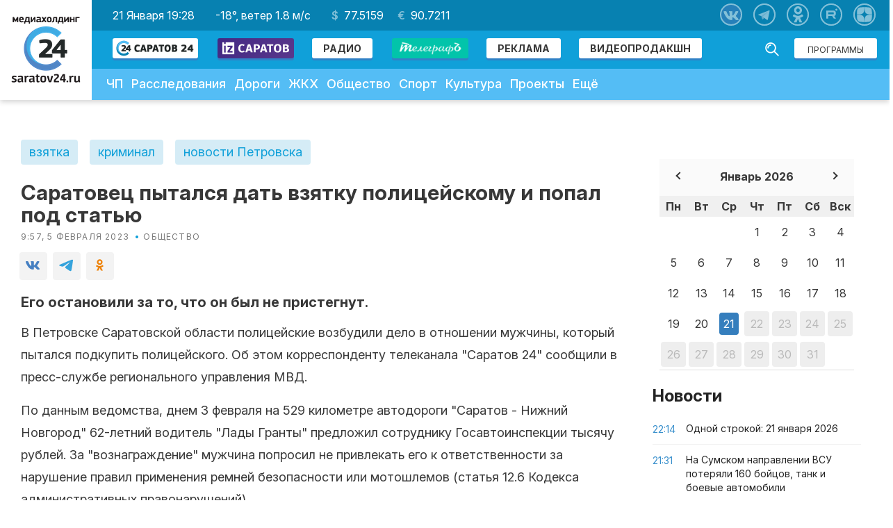

--- FILE ---
content_type: text/html; charset=UTF-8
request_url: https://saratov24.tv/news/saratovets-pytalsya-dat-vzyatku-politseyskomu-i-popal-pod-statyu/
body_size: 143542
content:
<!DOCTYPE html>
<html lang="ru" prefix="og: http://ogp.me/ns#">
<head>
    <!-- <meta charset="UTF-8"/> -->
    <meta http-equiv="Content-Security-Policy" content="upgrade-insecure-requests">
    <meta http-equiv="X-UA-Compatible" content="IE=edge"/>
<!--script data-ad-client="ca-pub-2613124652411215" async src="https://pagead2.googlesyndication.com/pagead/js/adsbygoogle.js"></script-->

            <title>Саратовец пытался дать взятку полицейскому и попал под статью | Саратов 24</title>
    
        <meta name="zen-verification" content="YpLBG6D5Fqkb4TZQFodTWHtgvLCDxLyvYHf8nifX0Nt1toFbZ1odRZDFP6W4g87q" />
    <meta name="viewport" content="width=device-width">
    <meta name="cmsmagazine" content="da0738f9ba7f2c0a03878b32a7c9bfc6">
    <meta name="apple-itunes-app" content="app-id=1114200408"/>
    <meta name="google-play-app" content="app-id=tv.saratov24"/>
    <meta name="theme-color" content="#10a0d9">
    <link rel="icon" sizes="192x192" href="/local/templates/saratov24/images/ico/apple-touch-icon-180x180.png">
    <!-- CMS MAGAZINE -->
    <meta name="cmsmagazine" content="683149969_0d4ad9bad8837f670e" />
            <link rel="apple-touch-icon" sizes="57x57"
              href="/local/templates/saratov24/images/ico/apple-touch-icon-57x57.png"/>
            <link rel="apple-touch-icon" sizes="60x60"
              href="/local/templates/saratov24/images/ico/apple-touch-icon-60x60.png"/>
            <link rel="apple-touch-icon" sizes="72x72"
              href="/local/templates/saratov24/images/ico/apple-touch-icon-72x72.png"/>
            <link rel="apple-touch-icon" sizes="76x76"
              href="/local/templates/saratov24/images/ico/apple-touch-icon-76x76.png"/>
            <link rel="apple-touch-icon" sizes="114x114"
              href="/local/templates/saratov24/images/ico/apple-touch-icon-114x114.png"/>
            <link rel="apple-touch-icon" sizes="120x120"
              href="/local/templates/saratov24/images/ico/apple-touch-icon-120x120.png"/>
            <link rel="apple-touch-icon" sizes="144x144"
              href="/local/templates/saratov24/images/ico/apple-touch-icon-144x144.png"/>
            <link rel="apple-touch-icon" sizes="152x152"
              href="/local/templates/saratov24/images/ico/apple-touch-icon-152x152.png"/>
            <link rel="apple-touch-icon" sizes="180x180"
              href="/local/templates/saratov24/images/ico/apple-touch-icon-180x180.png"/>
        <link rel="icon" type="image/png" sizes="16x16 32x32 64x64"
          href="/local/templates/saratov24/images/ico/favicon.png"/>
    <!--[if IE]>
    <link href="/local/templates/saratov24/images/ico/favicon.ico" rel="shortcut icon">
    <![endif]-->

    <link rel="canonical" href="https://saratov24.tv/news/saratovets-pytalsya-dat-vzyatku-politseyskomu-i-popal-pod-statyu/">
        <link rel="amphtml" href="https://saratov24.tv/news-amp/saratovets-pytalsya-dat-vzyatku-politseyskomu-i-popal-pod-statyu/"><!-- amp -->
        <script src="/local/templates/saratov24/js/vendor/jquery-1.11.1.min.js" data-skip-moving="true"></script>
    <script src="/local/templates/saratov24/js/vendor/jquery.query.js" data-skip-moving="true"></script>
        <meta http-equiv="Content-Type" content="text/html; charset=UTF-8" />
<meta name="robots" content="index, follow" />
<meta name="keywords" content="взятка, криминал, новости Петровска" />
<meta name="description" content="Его остановили за то, что он был не пристегнут." />
<script data-skip-moving="true">(function(w, d, n) {var cl = "bx-core";var ht = d.documentElement;var htc = ht ? ht.className : undefined;if (htc === undefined || htc.indexOf(cl) !== -1){return;}var ua = n.userAgent;if (/(iPad;)|(iPhone;)/i.test(ua)){cl += " bx-ios";}else if (/Windows/i.test(ua)){cl += ' bx-win';}else if (/Macintosh/i.test(ua)){cl += " bx-mac";}else if (/Linux/i.test(ua) && !/Android/i.test(ua)){cl += " bx-linux";}else if (/Android/i.test(ua)){cl += " bx-android";}cl += (/(ipad|iphone|android|mobile|touch)/i.test(ua) ? " bx-touch" : " bx-no-touch");cl += w.devicePixelRatio && w.devicePixelRatio >= 2? " bx-retina": " bx-no-retina";if (/AppleWebKit/.test(ua)){cl += " bx-chrome";}else if (/Opera/.test(ua)){cl += " bx-opera";}else if (/Firefox/.test(ua)){cl += " bx-firefox";}ht.className = htc ? htc + " " + cl : cl;})(window, document, navigator);</script>

<link href="/bitrix/js/ui/design-tokens/dist/ui.design-tokens.min.css?172599853923463" type="text/css"  rel="stylesheet" />
<link href="/bitrix/js/ui/fonts/opensans/ui.font.opensans.min.css?16696715222320" type="text/css"  rel="stylesheet" />
<link href="/bitrix/js/main/popup/dist/main.popup.bundle.min.css?169203974526598" type="text/css"  rel="stylesheet" />
<link href="/bitrix/cache/css/s1/saratov24/page_e31214fe394d70b5bea127c52cdb79cf/page_e31214fe394d70b5bea127c52cdb79cf_v1.css?1754980217724" type="text/css"  rel="stylesheet" />
<link href="/bitrix/cache/css/s1/saratov24/template_3ed86e9fc8832dadf57f24e31636479a/template_3ed86e9fc8832dadf57f24e31636479a_v1.css?1754980217147259" type="text/css"  data-template-style="true" rel="stylesheet" />






<link rel="alternate" type="application/rss+xml" title="Новости «Саратов 24» в формате RSS" href="/rss/">
<style>
    .menu-primary-block {
        width: 100%;
        display: flex;
    }
    .menu-primary li ul ul {
        position: static;
        padding-left: 20px;
        line-height: 7px;
    }
    .menu-primary .menu-second ul{
        display:none !important;
    }
    .menu-primary .menu-second:hover ul{
        display:block !important;
    }
    @media (max-width:880px){
        .menu-primary-block {
            flex-direction: column;
        }
        .menu-primary li ul{
            background:#fff;
        }
        .menu-primary--item.dopl:hover > ul{
            background:#fff;
            display:block;
        }
    }
</style>
<link href="https://fonts.googleapis.com/css?family=PT+Serif" rel="stylesheet">
    <link href="https://fonts.googleapis.com/css?family=Rubik" rel="stylesheet">
    <link href="https://fonts.googleapis.com/css2?family=Inter:ital,opsz,wght@0,14..32,100..900;1,14..32,100..900&display=swap" rel="stylesheet">
    <link href="/local/templates/saratov24/local.css" type="text/css" rel="stylesheet">
<link href="https://fonts.googleapis.com/css?family=Archivo+Black" rel="stylesheet">
<link href="/local/templates/saratov24/components/bitrix/forum.topic.reviews/saratov24/style.css?v=1" type="text/css"
      rel="stylesheet"/>
<link href="/local/templates/saratov24/components/bitrix/forum.topic.reviews/saratov24/post.css?v=1" type="text/css"
      rel="stylesheet"/>
<style>
        .content-text .article-body img {
            display: none;
        }
    </style>
<style>
            .wg-fastnews {
                top: 0;
                position: relative;
            }
            .news-sidebar {
                position: sticky;
                top: 0;
            }
        </style>
<link href="/local/templates/saratov24/components/bitrix/forum.topic.reviews/saratov24/style.css?v=1" type="text/css"
      rel="stylesheet"/>
<link href="/local/templates/saratov24/components/bitrix/forum.topic.reviews/saratov24/post.css?v=1" type="text/css"
      rel="stylesheet"/>
<style>
    .subscribe-list a {
        color: #F72F2F;
    }
    .subscribe-list a:hover {
        color: #A82121;
    }
    .content-section {
        padding-top: 25px;
        padding-bottom: 25px;
    }
    .post-layout {
        margin: 0 !important;
    }
    .append-news-preloader {
        left: 0;
        top: 0;
        right: 0;
        bottom: 0;
        overflow: hidden;
        z-index: 2;
        border-radius: 0;
        height: 100px;
        display: none;
    }
    .append-news-preloader.show {
        display: block;
    }
    .append-news-preloader__image {
        position: relative;
        top: 50%;
        left: 50%;
        width: 70px;
        height: 70px;
        margin-top: -35px;
        margin-left: -35px;
        text-align: center;
        animation: preloader-rotate 2s infinite linear;
    }

    @keyframes preloader-rotate {
        100% {
            transform: rotate(360deg)
        }
    }
</style>
<style>
    form.form-box {
        display: none !important;
    }

    .inputWithIcon input[type="text"] {
        width: 100%;
        border: 2px solid #aaa;
        border-radius: 4px;
        margin: 8px 0;
        outline: none;
        padding: 8px;
        box-sizing: border-box;
        transition: 0.3s;
    }

    .inputWithIcon input[type="text"]:focus {
        border-color: #10a0d9;
        box-shadow: 0 0 8px 0 #10a0d9;
    }

    .inputWithIcon input[type="text"] {
        padding-left: 40px;
    }

    .inputWithIcon {
        position: relative;
        width: 60%;
        margin: 0 auto;
    }

    .inputWithIcon i {
        position: absolute;
        left: 0;
        top: 8px;
        padding: 9px 8px;
        color: #aaa;
        transition: 0.3s;
    }

    .inputWithIcon input[type="text"]:focus + i {
        color: #10a0d9;
    }

    .goo-block {
        margin-top: 20px;
    }

    .post-block {
        display: block;
        margin-bottom: 10px;
    }

    .post-block__news .post-block--title {
        height: auto;
        margin-bottom: 0;
    }

    @media (max-width: 375px) {
        .mm-body__inner .mm-body__line {
            max-width: 165px !important;
        }
    }
</style>
<style>
        .ad-blocks {
            padding: 0 0 70px 0;
            margin-top: -55px;
        }
        .mobile-ad-block {
            margin-top: 15px;
        }
    </style>
<style>
    #media_slide_100175 { padding: 0; margin: 0; background-color: #fff; }
    #media_slide_100175 .header, .footer { font-family: Georgia, Times New Roman, serif; font-size: 12px; text-align: center; position: relative; }
    #media_slide_100175 .header span, .footer a { color: #999; background-color: #fff; padding: 0 5px; }
    #media_slide_100175 .header { z-index: 3; }
    #media_slide_100175 .footer { bottom: 16px; z-index: 2; }
    #media_slide_100175 table { border: dashed 1px #ccc; border-collapse: collapse; position: relative; bottom: 7px; z-index: 1; }
    #media_slide_100175 table td { border-top: dashed 1px #ccc; border-bottom: dashed 1px #ccc; padding: 7px; }
    #media_slide_100175 table tr:first-child td { padding-top: 16px !important; }
    #media_slide_100175 table tr:last-child td { padding-bottom: 17px !important; }
    #media_slide_100175 table a { font-family: Georgia, Times New Roman, serif; font-size: 11px; color: #444; text-decoration: none; }
</style>

    
            <script src="https://vk.com/js/api/openapi.js?168" data-skip-moving="true"></script>
    <script data-skip-moving="true">
        document.addEventListener('DOMContentLoaded', function() {
            if (typeof VK !== 'undefined') {
                VK.init({
                    apiId: 6616620,
                    onlyWidgets: true
                });
                var poll = document.getElementById('vk_poll');
                if (poll) {
                    VK.Widgets.Poll("vk_poll", {width: "320"}, "1067966668_71ad386a19f8d89e28");
                }
            }
        });
    </script>

        
        <link rel="stylesheet" href="https://cdn.jsdelivr.net/npm/social-likes/dist/social-likes_flat.css?sad">
            
    
            <link rel="stylesheet" href="https://use.fontawesome.com/releases/v5.6.1/css/all.css" integrity="sha384-gfdkjb5BdAXd+lj+gudLWI+BXq4IuLW5IT+brZEZsLFm++aCMlF1V92rMkPaX4PP" crossorigin="anonymous">
    
    
            <link rel="stylesheet" href="//code.jquery.com/ui/1.11.4/themes/smoothness/jquery-ui.min.css?sad">

    <!-- FANCYBOX FOR VOTING PAGE -->
    <link rel="stylesheet" href="https://cdnjs.cloudflare.com/ajax/libs/fancybox/3.5.2/jquery.fancybox.min.css" type="text/css" media="screen" />

        <link rel="stylesheet" href="/local/templates/saratov24/css/pushy.css?sad">
    <link rel="stylesheet" href="/local/templates/saratov24/perfect-scrollbar.min.css?sad">

    <link rel="stylesheet" href="/local/templates/saratov24/np/css/likely.css?v=1">
    <link rel="stylesheet" href="/local/templates/saratov24/np/css/styles.css?v=1">
        <link rel="manifest" href="/manifest.json">
        <meta property="og:title" content="Саратовец пытался дать взятку полицейскому и попал под статью">
            <meta property="og:type" content="article">
        <meta property="og:image:type" content="image/jpg">
    <meta property="og:image:width" content="1200">
    <meta property="og:image:height" content="630">
    <meta name="twitter:card" content="summary_large_image">
    <meta name="twitter:site" content="@saratov24tv">
    <meta name="twitter:creator" content="@saratov24tv">
    <meta name="twitter:title" content="Саратовец пытался дать взятку полицейскому и попал под статью">
    <meta name="twitter:domain" content="saratov24.tv">
            
            <meta property="og:url" content="https://saratov24.tv/news/saratovets-pytalsya-dat-vzyatku-politseyskomu-i-popal-pod-statyu/">
    <meta name="yandex-verification" content="46f50821b9c2730c"/>

            <!-- Yandex.RTB1 -->
                      

    <style>
        .ad-margin {
            margin: 20px 0;
        }
.pt {padding-top: 115px;}
        .slider-layout--viewer-item {
            transition: transform .3s ease, opacity .2s ease;
        }

        .slider-layout--viewer-item.active {
            z-index: 99;
        }

        .no-transitions {
            transition: none;
        }

        .slider-layout--wrap {
            /*overflow: visible;*/
            text-align: center;
        }

        .event-item__content h3 {
            font-size: 32px;
            font-weight: 700;
            line-height: 36px;
        }

        .contacts-block {
            margin-top: 20px;
        }

        .contacts-layout {
            margin-top: 0;
        }

        .logo-about {
            padding-top: 100px;
            display: flex;
            justify-content: center;
            align-items: center;
        }

        .logo-title {
            font-size: 24px;
            text-transform: uppercase;
            text-align: left;
            display: block;
            color: #29A8E0;
            line-height: 24px;
            margin-left: 50px;
        }

        .logo-title span {
            font-size: 72px;
            letter-spacing: -2px;
            color: #3782C4;
            margin-left: -5px;
            line-height: 72px;
        }

        .logo-title .c24 {
            letter-spacing: -0.1em;
        }

        .section-content {
            max-width: 1000px;
            width: 100%;
            margin: 0 auto;
        }

        .section-content h1 {
            font-size: 48px;
            text-align: center;
            margin-top: 96px;
            color: #14aae6;
            margin-bottom: 48px;
        }

        .section-content h2 {
            font-size: 48px;
            text-align: center;
            margin-top: 60px;
            color: #14aae6;
            margin-bottom: 36px;
        }

        .section-content h3 {
            font-size: 32px;
            text-align: center;
            margin-top: 64px;
            color: #14aae6;
            margin-bottom: 32px;
        }

        .section-content > p {
            text-align: center;
            font-size: 22px;
            padding-bottom: 1em;
            line-height: 1.2em;
            color: #777;
            margin-bottom: 36px
        }

        .section-block {
            display: flex;
            justify-content: center;
            flex-wrap: wrap;
            width: 100%;
        }

        .section-block .block {
            width: 48%;
            padding: 0 10px 20px;
        }

        .section-block .block img {
            float: left;
            width: 96px;
            height: 96px;
            margin-right: 14px;
        }

        .section-block .block h3 {
            font-size: 32px;
            color: #000;
            margin-bottom: 18px;
            padding-top: 0;
        }

        .section-block .block span {
            color: #8A8A8A;
            clear: both;
        }

        .section-block .block p {
            padding: 0 0 12px 48px;
            line-height: 1.2em;
        }

        .section-block .block-small {
            width: 30%;
            padding: 0 10px 20px;
        }

        .section-block .block-small h3 {
            font-size: 32px;
            color: #000;
            padding-top: 30px;
            margin-bottom: 18px;
        }

        .section-block .block-small p {
            padding: 0 0 12px 12px;
            line-height: 1.2em;
            border-left: 3px solid #EEE;
            margin-left: 4px;
        }

        .section-chanels {
            max-width: 1000px;
            width: 100%;
            margin: 0 auto;
            text-align: center;
        }

        .chanel_list {
            display: flex;
            align-items: center;
            justify-content: center;
        }

        .chanel_list > * {
            margin-right: 10px;
        }

        .section-chanels h2 {
            font-size: 48px;
            text-align: center;
            margin: 60px 0 36px;
            color: #14aae6;
        }

        .section-chanels > p {
            text-align: center;
            font-size: 22px;
            padding-bottom: 1em;
            line-height: 1.2em;
            color: #777;
            clear: both;
            display: block;
            margin-bottom: 48px;
        }

        .section-chanels .chanel {
            width: 350px;
            margin: 0 auto 25px;
            text-align: left;
            clear: both;
            display: inline-block;
            padding: 0 100px;
            border-bottom: 2px #DDD dotted;
            padding-bottom: 20px;
        }

        .section-chanels .chanel img {
            width: 16px;
            padding-right: 10px;
            padding-top: 7px;
            float: left;
        }

        .section-chanels .chanel p {
            font-size: 24px;
        }

        .section-chanels .chanel span {
            font-size: 16px;
        }

        .section-mobi {
            max-width: 1000px;
            width: 100%;
            margin: 0 auto;
            text-align: center;
        }

        .section-mobi h2 {
            font-size: 48px;
            text-align: center;
            margin: 60px 0 36px;
            color: #14aae6;
        }

        .section-mobi > p {
            text-align: center;
            font-size: 22px;
            padding-bottom: 1em;
            line-height: 1.2em;
            color: #777;
            clear: both;
            display: block;
            margin-bottom: 48px;
        }

        .section-mobi > p:last-child {
            font-size: 18px;
        }

        .img_section {
            padding-bottom: 50px;
            overflow-x: auto;
            overflow-y: hidden;
            white-space: nowrap;
            height: auto;
        }

        .img_section img {
            width: 200px;
            height: auto;
        }

        .store {
            padding-bottom: 50px;
        }

        .store img {
            width: 135px;
            height: auto;
        }

        .footer-smi {
            padding-bottom: 10px;
        }

        .footer-smi p {
            font-size: 10px;
            color: #FFF;
            display: block;
            margin-top: 1.2em;
        }

        .footer-row {
            height: auto;
        }

        .about-section--details {
            margin-bottom: -64px;
        }

        .section-watch {
            background: url(/local/templates/saratov24/images/watch2.jpg) no-repeat 50% #00709d;
            height: 524px;
            color: #000;
        }

        .page-layout .about-hero .contacts-block img {
            float: right;
        }

        .owl-prev {
            font-size: 0;
        }

        .owl-next {
            font-size: 0;
        }

        .section-watch {
            background: none;
            height: auto;
            width: 100%;
        }

        .section-watch img {
            width: 100%;
        }

        .online-translation iframe {
            position: absolute !important;
            top: 0 !important;
            bottom: 0;
            right: 0;
            left: 0 !important;
            margin: auto;
        }

        .article-body a {
            color: #10a0d9;
        }

        .article-body a:hover {
            color: #3181c6;
        }

        .post-block.post-block__news.col-xs-6 {
            margin-bottom: 32px;
        }

        /* Android App Banner */

        #smartbanner {
            position: absolute;
            left: 0;
            top: -82px;
            border-bottom: 1px solid #e8e8e8;
            width: 100%;
            height: 78px;
            font-family: 'Helvetica Neue', sans-serif;
            background: -webkit-linear-gradient(top, #f4f4f4 0%, #cdcdcd 100%);
            background-image: -ms-linear-gradient(top, #F4F4F4 0%, #CDCDCD 100%);
            background-image: -moz-linear-gradient(top, #F4F4F4 0%, #CDCDCD 100%);
            box-shadow: 0 1px 2px rgba(0, 0, 0, 0.5);
            z-index: 9998;
            -webkit-font-smoothing: antialiased;
            overflow: hidden;
            -webkit-text-size-adjust: none;
        }

        #smartbanner, html.sb-animation {
            -webkit-transition: all .3s ease;
        }

        #smartbanner .sb-container {
            margin: 0 auto;
        }

        #smartbanner .sb-close {
            position: absolute;
            left: 5px;
            top: 5px;
            display: block;
            border: 2px solid #fff;
            width: 14px;
            height: 14px;
            font-family: 'ArialRoundedMTBold', Arial;
            font-size: 15px;
            line-height: 15px;
            text-align: center;
            color: #fff;
            background: #070707;
            text-decoration: none;
            text-shadow: none;
            border-radius: 14px;
            box-shadow: 0 2px 3px rgba(0, 0, 0, 0.4);
            -webkit-font-smoothing: subpixel-antialiased;
        }

        #smartbanner .sb-close:active {
            font-size: 13px;
            color: #aaa;
        }

        #smartbanner .sb-icon {
            position: absolute;
            left: 30px;
            top: 10px;
            display: block;
            width: 57px;
            height: 57px;
            background: rgba(0, 0, 0, 0.6);
            background-size: cover;
            border-radius: 10px;
            box-shadow: 0 1px 3px rgba(0, 0, 0, 0.3);
        }

        #smartbanner.no-icon .sb-icon {
            display: none;
        }

        #smartbanner .sb-info {
            position: absolute;
            left: 98px;
            top: 18px;
            width: 44%;
            font-size: 11px;
            line-height: 1.2em;
            font-weight: bold;
            color: #6a6a6a;
            text-shadow: 0 1px 0 rgba(255, 255, 255, 0.8);
        }

        #smartbanner #smartbanner.no-icon .sb-info {
            left: 34px;
        }

        #smartbanner .sb-info strong {
            display: block;
            font-size: 13px;
            color: #4d4d4d;
            line-height: 18px;
        }

        #smartbanner .sb-info > span {
            display: block;
        }

        #smartbanner .sb-info em {
            font-style: normal;
            text-transform: uppercase;
        }

        #smartbanner .sb-button {
            position: absolute;
            right: 20px;
            top: 24px;
            border: 1px solid #bfbfbf;
            padding: 0 10px;
            min-width: 10%;
            height: 24px;
            font-size: 14px;
            line-height: 24px;
            text-align: center;
            font-weight: bold;
            color: #6a6a6a;
            background: -webkit-linear-gradient(top, #efefef 0%, #dcdcdc 100%);
            text-transform: uppercase;
            text-decoration: none;
            text-shadow: 0 1px 0 rgba(255, 255, 255, 0.8);
            border-radius: 3px;
            box-shadow: 0 1px 0 rgba(255, 255, 255, 0.6), 0 1px 0 rgba(255, 255, 255, 0.7) inset;
        }

        #smartbanner .sb-button:active, #smartbanner .sb-button:hover {
            background: -webkit-linear-gradient(top, #dcdcdc 0%, #efefef 100%);
        }

        #smartbanner .sb-icon.gloss:after {
            content: '';
            position: absolute;
            left: 0;
            top: -1px;
            border-top: 1px solid rgba(255, 255, 255, 0.8);
            width: 100%;
            height: 50%;
            background: -webkit-linear-gradient(top, rgba(255, 255, 255, 0.7) 0%, rgba(255, 255, 255, 0.2) 100%);
            border-radius: 10px 10px 12px 12px;
        }

        #smartbanner.android {
            border-color: #212228;
            background: #3d3d3d url('[data-uri]');
            border-top: 5px solid #88B131;
            box-shadow: none;
        }

        #smartbanner.android .sb-close {
            border: 0;
            width: 17px;
            height: 17px;
            line-height: 17px;
            color: #b1b1b3;
            background: #1c1e21;
            text-shadow: 0 1px 1px #000;
            box-shadow: 0 1px 2px rgba(0, 0, 0, 0.8) inset, 0 1px 1px rgba(255, 255, 255, 0.3);
        }

        #smartbanner.android .sb-close:active {
            color: #eee;
        }

        #smartbanner.android .sb-info {
            color: #ccc;
            text-shadow: 0 1px 2px #000;
        }

        #smartbanner.android .sb-info strong {
            color: #fff;
        }

        #smartbanner.android .sb-button {
            min-width: 12%;
            border: 1px solid #DDDCDC;
            padding: 1px;
            color: #d1d1d1;
            background: none;
            border-radius: 0;
            box-shadow: none;
            min-height: 28px
        }

        #smartbanner.android .sb-button span {
            text-align: center;
            display: block;
            padding: 0 10px;
            background-color: #42B6C9;
            background-image: -webkit-gradient(linear, 0 0, 0 100%, from(#42B6C9), to(#39A9BB));
            background-image: -moz-linear-gradient(top, #42B6C9, #39A9BB);
            text-transform: none;
            text-shadow: none;
            box-shadow: none;
            min-height: 28px;
        }

        #smartbanner.android .sb-button:active, #smartbanner.android .sb-button:hover {
            background: none;
        }

        #smartbanner.android .sb-button:active span, #smartbanner.android .sb-button:hover span {
            background: #2AC7E1;
        }

        #smartbanner.windows .sb-icon {
            border-radius: 0px;
        }

        #jivo-iframe-container {
            display: none;
        }

        /* Android App Banner  end*/
                            .page-layout {
                padding-top: 0;
            }
            .content-section {
                padding-right: 0;
            }

            .content-section--main {
                width: calc(100% - 346px);
                display: inline-block;
            }

            .content-section--aside {
                position: static;
            }

            .wg-fastnews {
                position: static;
                border: none;
            }

            .content-section--aside-container {
                position: relative;
                display: inline-flex;
                /*justify-content: center;*/
                align-items: center;
                flex-direction: column;
                float: right;
                margin-bottom: 20px;
            }

            .content-section {
                display: flex;
            }

            @media screen and (max-width: 880px) {
                .content-section {
                    padding-top: 0;
                }
                .content-section {
                    flex-wrap: wrap;
                }

                .wg-fastnews {
                    display: none;
                }

                .content-section--main {
                    width: 100%;
                }

                .content-section--aside-container {
                    margin: 0;
                    width: 100%;
                }

                .article-body img {
                    float: none;
                    margin: 1em auto;
                }

                .mm-body__inner img {
                    float: none !important;
                }

                .mm-body__line a {
                    display: flex !important;
                    align-items: center;
                    justify-content: center;
                    flex-direction: column;
                }
            }
                .widget-meadiametricgs {
            margin-top: 20px;
        }

        @media (min-width: 480px) and (max-width: 1200px) {
            .widget-meadiametricgs {
                /*margin-bottom: 200px;*/
            }
        }

        @media (max-width: 481px) {
            .mm-body__inner > div {
                display: -webkit-box;
                display: -ms-flexbox;
                display: flex;
                flex-wrap: wrap;
                -ms-flex-wrap: wrap;
                -webkit-box-align: center;
                -ms-flex-align: center;
                align-items: center;
                -webkit-box-pack: stretch;
                -ms-flex-pack: stretch;
                justify-content: stretch;
            }

            .mm-body__line--text-over-image {
                width: calc(50% - 20px) !important;
                height: auto !important;
                margin: 10px !important;
            }
        }

        .main-slider {
            font-size: 0;
        }

        .main-slider img {
            max-width: 100%;
            height: auto;
        }

        .cackle-comment-count {
            font-weight: 600;
        }

        .header-middle {
            display: flex;
            flex-flow: row;
            justify-content: space-between;
            align-items: center;
            color: #fff;
            background: #0781b1;
            padding: 11px 1.875rem;
        }

        .header-social {
            position: relative;
            top: auto;
            right: auto;
        }

        .header-action {
            position: absolute;
            top: 56px;
            right: 10px;
        }

        .header-action .btn {
            margin: 12px 6px;
        }

        @media (max-width: 880px) {
            .header-middle {
                flex-flow: column;
                margin-left: -15px;
                margin-right: -15px;
                padding: 15px;
            }

            .icon-social {
                margin: 8px;
            }
        }

        .header-middle a {
            color: #fff;
        }

        .header-middle a:hover {
            color: #b8e3f4;
        }

        .dollar {
            position: relative;
        }

        .dollar:before {
            content: "$";
            position: relative;
            margin-right: 8px;
            font-weight: 600;
            opacity: .5;
        }

        .euro {
            position: relative;
        }

        .euro:before {
            content: "€";
            position: relative;
            margin-right: 8px;
            font-weight: 600;
            opacity: .5;
        }

        .header-middle__money span + span {
            margin-left: 16px;
        }

        .header-middle {
            justify-content: flex-start;
        }

        .header-middle a {
            margin: 0 15px;
        }

        .header-middle a:first-child {
            margin-left: 0;
        }

        .header-social a {
            margin: 0 8px;
        }

        .header-social {
            position: absolute;
            top: 5px;
            right: 12px;
        }

        .header-action {
            position: relative;
            top: auto;
            right: auto;
            float: right;
            margin-right: 12px;
        }

        .header-action .btn {
            margin: 13px 6px;
        }

        .header-nav--search {
            float: right;
            margin: 12px 6px;
        }

        .header-nav--search-field {
            padding: 7px 6px 6px 6px;
            box-shadow: 0 3px #3181c6;
        }

        .header-nav--search-btn.active {
            left: -23px;
            top: 5px;
            right: auto;
        }

        .header-nav--search-btn {
            top: 5px;
            left: auto;
            right: 6px;
            cursor: pointer;
        }

        .header-nav--search-field {
            float: right;
            margin-right: 50px;
        }

        .header-nav--search.active .header-nav--search-field {
            margin-right: 0;
        }

        .header-nav--search.active .btn-search {
            left: 13px;
        }

        .header-logo {
            display: -webkit-box;
            display: -ms-flexbox;
            display: flex;
            -webkit-box-orient: vertical;
            -webkit-box-direction: normal;
            -ms-flex-flow: column;
            flex-flow: column;
            -webkit-box-pack: center;
            -ms-flex-pack: center;
            justify-content: center;
            -webkit-box-align: center;
            -ms-flex-align: center;
            align-items: center
        }

        .menu-primary--item {
            position: relative;
        }

        header {
            z-index: 101 !important;
        }

        .menu-primary li ul {
            display: none;
            position: absolute;
            top: 51px;
            left: 0;
            z-index: 99;
            background: #54bdf5;
            min-width: 250px;
        }

        .menu-primary li ul a {
            font-size: 16px;
        }

        @media only screen and (min-width: 880px) {
            .menu-primary li:hover ul {
                display: block;
            }
        }

        @media only screen and (max-width: 880px) {
            .menu-primary li ul {
                position: relative;
                top: auto;
                left: auto;
            }

            .icon_open_submenu {
                display: inline-block;
                width: 51px;
                height: 51px;
                background: #13a9e4;
                vertical-align: middle;
                cursor: pointer;
                color: #fff;
                text-align: center;
                vertical-align: middle;
                line-height: 56px;
                font-size: 35px;
            }

            .menu-primary--item > a {
                display: inline-block !important;
                width: calc(100% - 57px);
            }
        }

        @media screen and (min-width: 880px) {
            .icon_open_submenu {
                display: none;
            }
        }

        .footer-row {
            z-index: 99;
        }

        @media only screen and (max-width: 1405px) {
            .header-nav {
                display: inline-block;
                width: 100%;
                vertical-align: top;
                margin-top: -5px;
            }

        }

        @media only screen and (max-width: 1024px) {
            .header-nav--search {
                width: 160px;
            }

            .header-nav--search.active .header-nav--search-field {
                width: 90%;
            }

            .header-broadcast {
                padding: 15px;
            }

            .header-middle {
                padding-left: 15px;
            }

            .menu-primary {
                margin-left: 0;
            }

            .header-broadcast--text {
                font-size: 15px;
            }

            .header-nav--search-field {
                padding: 6px 5px 5px 5px;
            }

            .header-nav--search {
                margin: 11px 6px;
            }
        }

        @media only screen and (width: 960px) {
            .header-nav--search {
                height: auto;
            }

            .header-nav--search.active {
                padding: 10px 45px;
                top: 89px;
                margin-left: 0px;
                margin-right: 0px;
            }

            .search-field {
                width: 100%;
            }

            .header-nav--search.active .btn-search {
                left: auto;
                right: 10px;
                top: 14px;
            }

            .header-nav--search-btn.active {
                left: 11px;
                top: 13px;
                right: auto;
            }

            .header-nav--search.active .header-nav--search-field {
                width: 100%;
            }

            .header-nav--search.active .btn-search {
                background: url(/local/templates/saratov24/images/search.svg) no-repeat;
            }
        }

        @media only screen and (max-width: 880px) {
            .mobile_menu .header-nav--search-btn {
                top: -58px;
            }

            .pushy.pushy-right {
                z-index: 9999 !important;
            }

            .header-middle__date, .header-middle__weather, .header-middle__money {
                display: none;
            }

            .header-nav .menu-primary {
                padding-bottom: 70px;
            }

            .row-header .header-nav--search {
                display: none !important;
            }

            .header-social {
                position: relative;
                top: auto;
                right: auto;
                text-align: center;
                width: 80%;
            }

            .page-banner a {
                padding-top: 15px;
            }

            .header-nav {
                display: block;
                margin-top: 0;
            }

            .header-social a {
                margin: 8px !important;
            }

            .header-social {
                padding: 0;
            }

            .header-nav--search-btn.active {
                left: 15px;
                top: 9px !important;
                right: auto;
            }

            .header-nav--search.active .btn-search {
                left: 52px;
            }

            .header-action .btn {
                display: block;
                top: auto;
                margin: 6px 36px;
            }

            .header-action {
                position: relative;
                top: auto;
                right: auto;
                float: none;
                margin-right: 0;
                padding-top: 10px;
                padding-bottom: 10px;
            }
        }

                    .header-banner__link {
                display: flex;
                justify-content: center;
                margin: 0 0 15px 0;
                position: relative;
                z-index: 9999;
            }
        
        
        .add-news {
            display: inline-block;
            position: absolute;
            top: 0;
            left: 0;
            text-align: center;
        }

        .add-news img{
            max-width: 100%;
            height: auto;
            width: 100%;
        }

        .wg-fastnews {
            top: 100px;
        }

        @media only screen and (max-width: 800px) {
            .page-layout {
                margin-top: 16px !important;
            }
            .row-cont {
                width: 100%;
            }
            .add-news{
                display: block;
                position: static;
                margin: 1rem 0;
            }
        }
        .icon-inst {
            background-image: url(/local/templates/saratov24/images/icons/instagram.svg);
            width: 32px;
            height: 32px;
            background-position: center;
            background-repeat: no-repeat;
            background-size: contain;
        }
        .icon-tiktok {
            background-image: url(/local/templates/saratov24/images/icons/tiktok.svg);
            width: 32px;
            height: 32px;
            background-position: center;
            background-repeat: no-repeat;
            background-size: contain;
        }
        .icon-yandex-zen {
            background-image: url(/local/templates/saratov24/images/icons/yandex-zen.svg);
            width: 32px;
            height: 32px;
            background-position: center;
            background-repeat: no-repeat;
            background-size: contain;
        }
        .icon-yarus {
            background-image: url(/local/templates/saratov24/images/icons/yarus-icon.svg);
            width: 32px;
            height: 32px;
            background-position: center;
            background-repeat: no-repeat;
            background-size: contain;
        }
        .icon-ok-new {
            background-image: url(/local/templates/saratov24/np/icons/ok-new.svg);
            width: 32px;
            height: 32px;
            background-position: center;
            background-repeat: no-repeat;
            background-size: contain;
        }
        .icon-rutube {
            background-image: url(/local/templates/saratov24/images/icons/rutube-icon.svg);
            width: 32px;
            height: 32px;
            background-position: center;
            background-repeat: no-repeat;
            background-size: contain;
        }
    </style>

    </head>
<body>

<div class="kit_popup_bg"></div>
<div class="kit_popup_window"></div>

<div class="mobile_menu transform_right">
    <form class="header-nav--search" action="/search/">
        <span class="header-nav--search-btn"></span>
        <button type="submit" class="btn-search"></button>
        <input class="header-nav--search-field" type="search" name="q" placeholder="Поиск по новостям">
    </form>
    <div class="menu-btn" style="margin:0;height:100%;width:55px;">
        <div style="margin-top:20px">
            <span class="icon-bar"></span>
            <span class="icon-bar"></span>
            <span class="icon-bar"></span>
        </div>
    </div>
    <div class="mobile_broadcast">
                                <div class="header-buttons">
                                        <a style="margin: 0 6px 0 0; " class="btn" href="https://t.me/saratovchbb?livestream" target="_blank">
                        <img width="70" alt="Саратов.Известия" src="/local/templates/saratov24/images/btn-iz-live@2x.png">

                    </a>
                    <a style=" top: 0; margin: 0 6px 0 0; " class="btn button-radio" href="https://saratov24.tv/radio/online/"><span>Радио</span></a>
                    <a style=" margin: 0 6px 0 0; width: 70px;" class="btn " href="https://t.me/saratov24ru?livestream" target="_blank">
                    <img width="77" alt="Саратов24" src="/local/templates/saratov24/images/btn-s24-live@2x.png">
                        <!-- <div class="icon-live"></div><span>Live</span> -->
                    </a>
                    
                    <a href="https://prov-telegraf.ru/" target="_blank" class="btn btn-telegraf-live" style="width:77px;height: 18px;margin: 0 6px 0 0;box-shadow: none;">
                        <img width="77" alt="Телеграф" src="/local/templates/saratov24/images/telegraf-logo-white-sm.png">
                    </a>
                    <a style=" top: 0; margin: 0 6px 0 0; " class="btn button-radio" href="https://saratov24.tv/advertising/"><span>Реклама</span></a>
                                        
                                    </div>
            </div>
    <a href="/" class="logo_mobile">
        <span></span>
    </a>
</div>

<div id="panel"></div>
<header class="row-header pushy pushy-right">
    <a title="На главную" href="/" class="header-logo">
        <span class="site-logo">Саратов24</span>
    </a>
    <div class="header-panel">
                <div class="header-middle">
            <a class="header-middle__date" href="/news/">
                <span data-date="date">21 января</span>
                <span data-date="time">23:28</span>
            </a>
            <a class="header-middle__weather" href="https://yandex.ru/pogoda/saratov">
                <span>-18°</span>,
                <span>ветер 1.8 м/c</span>
            </a>
            <a class="header-middle__money" href="https://www.cbr.ru/">
                <span class="dollar" data-rate="dollar" hidden></span>
                <span class="euro" data-rate="euro" hidden></span>
            </a>
            <div class="social-list">
                <a href="https://vk.com/saratov24" class="social-item" target="_blank">
                    <img src="/local/templates/saratov24/np/icons/vk.svg" alt="">
                </a>
                <a href="https://t.me/saratov24ru" class="social-item" target="_blank">
                    <img src="/local/templates/saratov24/np/icons/tg.svg" alt="">
                </a>
                <a href="https://ok.ru/saratov24" class="social-item" target="_blank">
                    <img width="40" src="/local/templates/saratov24/np/icons/ok-new.svg" alt="">
                </a>
                <a href="https://rutube.ru/channel/23535846/" class="social-item" target="_blank">
                    <img width="40" src="/local/templates/saratov24/np/icons/rutube-icon.svg" alt="">
                </a>
                <a href="https://dzen.ru/saratov24tv" class="social-item" target="_blank">
                    <svg width="40" height="40" viewBox="0 0 40 40" fill="none" xmlns="http://www.w3.org/2000/svg">
                        <path fill-rule="evenodd" clip-rule="evenodd" d="M19.8897 10.0001C15.7678 10.0005 12.9116 10.0142 11.4456 11.4459C10.014 12.9116 10.0003 15.9019 10.0003 19.8897C14.4283 19.7561 16.4532 19.6452 18.0682 18.0682C19.6452 16.4532 19.7561 14.4283 19.8897 10.0001ZM11.4453 28.5545C10.0137 27.0888 10 24.0985 10 20.1107C14.428 20.2443 16.453 20.3552 18.068 21.9322C19.6449 23.5472 19.7558 25.5721 19.8895 29.9999C15.7675 29.9999 12.9114 29.9866 11.4453 28.5545ZM20.1105 29.9999C20.2441 25.5721 20.3551 23.5472 21.9321 21.9322C23.547 20.3552 25.5719 20.2443 30 20.1107C29.9996 24.0985 29.9859 27.0888 28.5543 28.5545C27.0882 29.9866 24.2325 29.9999 20.1105 29.9999ZM20.1105 10.0001C20.2441 14.4283 20.3551 16.4532 21.9321 18.0682C23.547 19.6452 25.5719 19.7561 30 19.8897C29.9996 15.9019 29.9859 12.9116 28.5543 11.4459C27.0882 10.0142 24.2325 10.0005 20.1105 10.0001Z" fill="white"/>
                        <rect x="1" y="1" width="38" height="38" rx="19" stroke="white" stroke-width="2"/>
                    </svg>
                </a>
            </div>
            <div class="header-social">
                <a class="icon-social icon-vk" href="https://vk.com/saratov24" target="_blank"></a>
                <a class="icon-social icon-tg" href="https://t.me/saratov24ru" target="_blank"></a>
                <a class="icon-social icon-ok-new" href="https://ok.ru/saratov24" target="_blank"></a>
                <a class="icon-social icon-rutube" href="https://rutube.ru/channel/23535846/" target="_blank"></a>
                <a class="icon-social icon-yandex-zen" href="https://dzen.ru/saratov24tv" target="_blank"></a>
            </div>
        </div>
        <div class="header-panel--top">
                        <div class="header-buttons">
                <a href="https://t.me/saratov24ru?livestream" target="_blank" class="btn btn-s24-live">
                    <img src="/local/templates/saratov24/images/btn-s24-live@2x.png" alt="">
                </a>
                <a href="https://t.me/saratovchbb?livestream" target="_blank" class="btn btn-iz-live">
                    <img src="/local/templates/saratov24/images/btn-iz-live@2x.png" alt="">
                </a>
                <a class="btn btn-small btn-basic" href="https://saratov24.tv/radio/online/" style="font-weight: bold;font-size: 14px;padding: 4.5px 16px;">
                    <div style="bottom:0;">
                        РАДИО
                    </div>
                </a>
                <a href="https://prov-telegraf.ru/" target="_blank" class="btn btn-telegraf-live">
                    <img width="77" alt="Телеграф" src="/local/templates/saratov24/images/telegraf-logo-white-sm.png">
                </a>
                <a class="btn btn-small btn-basic" href="https://saratov24.tv/advertising/" style="font-weight: bold;font-size: 14px;padding: 4.5px 16px;">
                    <div style="bottom:0;">РЕКЛАМА</div>
                </a>
                <a class="btn btn-small btn-basic" href="https://saratov24.tv/video_production/" style="font-weight: bold;font-size: 14px;padding: 4.5px 16px;">
                    <div style="bottom:0;">ВИДЕОПРОДАКШН</div>
                </a>
            </div>
            <div class="header-actions">
                <div class="header-action">
                    <a style="display:none;" class="btn btn-small btn-basic" href="https://saratov24.tv/tv/">
                        <div>ТВ-программа</div>
                    </a>
                    <a style="display:none;" class="btn btn-small btn-basic" href="https://saratov24.tv/radio/online/">
                        <div>Слушать радио</div>
                    </a>
                    <a class="btn btn-small btn-basic" href="https://saratov24.tv/programs/">
                        <div>Программы</div>
                    </a>
                </div>
                <form class="header-nav--search" action="/search/">
                    <span class="header-nav--search-btn"></span>
                    <button type="submit" class="btn-search"></button>
                    <input class="header-nav--search-field" type="search" name="q" placeholder="Поиск по новостям">
                </form>
            </div>
        </div>
        <div class="header-nav">
            <div class="menu-primary">
                <div class="menu-primary-block">
	<ul class="menu-primary-block--left"> 
							<li class="menu-primary--item">
			 <a href="/newstags/proisshestviya/" class="					"> ЧП </a>
					<ul>
												<li> <a href="/newstag/%D0%94%D0%A2%D0%9F/"> ДТП </a> </li>
												<li> <a href="/newstag/%D0%BA%D1%80%D0%B8%D0%BC%D0%B8%D0%BD%D0%B0%D0%BB/"> Криминал </a> </li>
												<li> <a href="/newstag/%D0%BF%D0%BE%D0%B6%D0%B0%D1%80/"> Пожар </a> </li>
												<li> <a href="/newstag/%D0%BD%D0%B5%D1%81%D1%87%D0%B0%D1%81%D1%82%D0%BD%D1%8B%D0%B9+%D1%81%D0%BB%D1%83%D1%87%D0%B0%D0%B9/"> Несчастный случай </a> </li>
												<li> <a href="/newstag/%D0%BF%D1%80%D0%BE%D0%BF%D0%B0%D0%BB+%D1%80%D0%B5%D0%B1%D0%B5%D0%BD%D0%BE%D0%BA/"> Пропал ребенок </a> </li>
												<li> <a href="/newstag/%D0%BF%D1%80%D0%BE%D0%BF%D0%B0%D0%BB+%D1%87%D0%B5%D0%BB%D0%BE%D0%B2%D0%B5%D0%BA/"> Пропал человек </a> </li>
						
					</ul>
			</li>
					<li class="menu-primary--item">
			 <a href="/newstags/rassledovaniya/" class="					"> Расследования </a>
					<ul>
												<li> <a href="/newstag/%D0%A3%D0%B1%D0%B8%D0%B9%D1%81%D1%82%D0%B2%D0%BE+%D0%BB%D0%BE%D1%81%D1%8F+%D0%B2+%D0%9B%D1%8B%D1%81%D0%BE%D0%B3%D0%BE%D1%80%D1%81%D0%BA%D0%BE%D0%BC+%D1%80%D0%B0%D0%B9%D0%BE%D0%BD%D0%B5/"> Валерий Рашкин - браконьер </a> </li>
												<li> <a href="/newstag/%D0%BA%D0%BE%D1%80%D1%80%D1%83%D0%BF%D1%86%D0%B8%D1%8F+%D0%B2+%D1%81%D1%82%D1%80%D0%BE%D0%B8%D1%82%D0%B5%D0%BB%D1%8C%D1%81%D1%82%D0%B2%D0%B5/"> Коррупционный дуэт строителей и чиновников </a> </li>
												<li> <a href="/newstag/%D0%9D%D0%B8%D0%BA%D0%BE%D0%BB%D0%B0%D0%B9+%D0%91%D0%BE%D0%BD%D0%B4%D0%B0%D1%80%D0%B5%D0%BD%D0%BA%D0%BE/"> Шалости бизнесмена-коммуниста Николая Бондаренко </a> </li>
												<li> <a href="/newstag/%D0%B1%D0%BE%D0%B3%D0%B0%D1%82%D1%81%D1%82%D0%B2%D0%BE+%D0%B8+%D0%B1%D0%BB%D0%B0%D0%B3%D0%BE%D1%82%D0%B2%D0%BE%D1%80%D0%B8%D1%82%D0%B5%D0%BB%D1%8C%D0%BD%D0%BE%D1%81%D1%82%D1%8C/"> Богатство и благотворительность </a> </li>
						
					</ul>
			</li>
					<li class="menu-primary--item">
			 <a href="/newstags/dorogi/" class="					"> Дороги </a>
					<ul>
												<li> <a href="/newstag/%D1%80%D0%B5%D0%BC%D0%BE%D0%BD%D1%82+%D0%B4%D0%BE%D1%80%D0%BE%D0%B3/"> Ремонт дорог </a> </li>
												<li> <a href="/newstag/%D0%9F%D0%94%D0%94/"> Новшества в ПДД </a> </li>
												<li> <a href="/newstag/%D0%BE%D0%B3%D1%80%D0%B0%D0%BD%D0%B8%D1%87%D0%B0%D1%82+%D0%B4%D0%B2%D0%B8%D0%B6%D0%B5%D0%BD%D0%B8%D0%B5/"> Ограничение движения </a> </li>
												<li> <a href="/newstag/%D0%BE%D0%B1%D1%89%D0%B5%D1%81%D1%82%D0%B2%D0%B5%D0%BD%D0%BD%D1%8B%D0%B9+%D1%82%D1%80%D0%B0%D0%BD%D1%81%D0%BF%D0%BE%D1%80%D1%82/"> Общественный транспорт </a> </li>
												<li> <a href="https://saratov24.tv/probki-v-saratove/"> Пробки </a> </li>
												<li> <a href="/newstag/%D0%BF%D0%BB%D0%BE%D1%85%D0%B8%D0%B5+%D0%B4%D0%BE%D1%80%D0%BE%D0%B3%D0%B8/"> Разбитые дороги </a> </li>
						
					</ul>
			</li>
					<li class="menu-primary--item">
			 <a href="/newstags/zhkkh/" class="					"> ЖКХ </a>
					<ul>
												<li> <a href="/newstag/%D0%BD%D0%B5%D1%82+%D0%B2%D0%BE%D0%B4%D1%8B+%D0%A1%D0%B0%D1%80%D0%B0%D1%82%D0%BE%D0%B2/"> Отключение воды </a> </li>
												<li> <a href="/newstag/%D0%BE%D1%82%D0%BE%D0%BF%D0%B8%D1%82%D0%B5%D0%BB%D1%8C%D0%BD%D1%8B%D0%B9+%D1%81%D0%B5%D0%B7%D0%BE%D0%BD/"> Отопительный сезон </a> </li>
												<li> <a href="/newstag/%D0%BA%D0%BE%D0%BC%D0%BC%D1%83%D0%BD%D0%B0%D0%BB%D1%8C%D0%BD%D0%B0%D1%8F+%D0%B0%D0%B2%D0%B0%D1%80%D0%B8%D1%8F/"> Коммунальная авария </a> </li>
												<li> <a href="/newstag/%D0%BC%D1%83%D1%81%D0%BE%D1%80/"> Мусор </a> </li>
												<li> <a href="/newstag/%D0%BF%D1%80%D0%BE%D0%B1%D0%BB%D0%B5%D0%BC%D1%8B+%D0%96%D0%9A%D0%A5/"> Проблемы ЖКХ </a> </li>
												<li> <a href="/newstag/%D0%B1%D0%BB%D0%B0%D0%B3%D0%BE%D1%83%D1%81%D1%82%D1%80%D0%BE%D0%B9%D1%81%D1%82%D0%B2%D0%BE/"> Благоустройство </a> </li>
						
					</ul>
			</li>
					<li class="menu-primary--item">
			 <a href="/newstags/obshchestvo/" class="					"> Общество </a>
					<ul>
												<li> <a href="/newstag/%D0%B7%D0%B4%D0%BE%D1%80%D0%BE%D0%B2%D1%8C%D0%B5/"> Здоровье </a> </li>
												<li> <a href="/newstag/%D0%BE%D0%B1%D1%80%D0%B0%D0%B7%D0%BE%D0%B2%D0%B0%D0%BD%D0%B8%D0%B5/"> Образование </a> </li>
												<li> <a href="/newstag/%D1%8D%D0%BA%D0%BE%D0%BD%D0%BE%D0%BC%D0%B8%D0%BA%D0%B0/"> Экономика </a> </li>
												<li> <a href="/newstag/%D0%BD%D0%B5%D0%B4%D0%B2%D0%B8%D0%B6%D0%B8%D0%BC%D0%BE%D1%81%D1%82%D1%8C/"> Недвижимость </a> </li>
						
					</ul>
			</li>
					<li class="menu-primary--item">
			 <a href="/newstags/sport/" class="					"> Спорт </a>
					<ul>
												<li> <a href="/newstag/%D0%B1%D0%B0%D1%81%D0%BA%D0%B5%D1%82%D0%B1%D0%BE%D0%BB/"> Баскетбол </a> </li>
												<li> <a href="/newstag/%D1%84%D1%83%D1%82%D0%B1%D0%BE%D0%BB/"> Футбол </a> </li>
												<li> <a href="/newstag/%D1%85%D0%BE%D0%BA%D0%BA%D0%B5%D0%B9/"> Хоккей </a> </li>
												<li> <a href="/newstag/%D0%B2%D0%BE%D0%BB%D0%B5%D0%B9%D0%B1%D0%BE%D0%BB/"> Волейбол </a> </li>
						
					</ul>
			</li>
					<li class="menu-primary--item">
			 <a href="/newstags/afishar/" class="					"> Культура </a>
					<ul>
												<li> <a href="/newstag/%D0%B0%D1%84%D0%B8%D1%88%D0%B0/"> Афиша </a> </li>
												<li> <a href="/newstag/%D0%B3%D0%B0%D1%81%D1%82%D1%80%D0%BE%D0%BB%D0%B8/"> Гастроли </a> </li>
												<li> <a href="/newstag/%D0%BA%D1%83%D0%BB%D1%8C%D1%82%D1%83%D1%80%D0%B0/"> Культура </a> </li>
												<li> <a href="/newstag/%D0%B3%D0%BE%D1%80%D0%BE%D1%81%D0%BA%D0%BE%D0%BF/"> Гороскоп </a> </li>
												<li> <a href="/newstag/%D1%82%D1%83%D1%80%D0%B8%D0%B7%D0%BC/"> Туризм, путешествия </a> </li>
						
					</ul>
			</li>
					<li class="menu-primary--item">
			 <a href="/newstags/project/" class="					"> Проекты </a>
					<ul>
												<li> <a href="/voting/chelovek-s-bolshoy-bukvy-2024/"> Человек с большой буквы </a> </li>
												<li> <a href="/newstag/%D0%91%D0%BB%D0%BE%D0%B3%D0%B8/"> блоги </a> </li>
												<li> <a href="https://saratov24.tv/online/izvestia/"> телеканал &quot;Известия-Саратов&quot; </a> </li>
												<li> <a href="/maps/"> &quot;Безопасный Cаратов&quot; </a> </li>
												<li> <a href="/newstag/%D0%A7%D1%82%D0%BE+%D0%B4%D0%B5%D0%BB%D0%B0%D1%82%D1%8C+%D0%B5%D1%81%D0%BB%D0%B8/"> Что делать, если... </a> </li>
												<li> <a href="/newstag/%D0%9C%D0%B0%D0%BB%D0%B5%D0%BD%D1%8C%D0%BA%D0%B8%D0%B9+%D1%87%D0%B5%D0%BB%D0%BE%D0%B2%D0%B5%D0%BA+%D1%81+%D0%B1%D0%BE%D0%BB%D1%8C%D1%88%D0%BE%D0%B9+%D0%B1%D1%83%D0%BA%D0%B2%D1%8B/"> Маленький человек с большой буквы </a> </li>
												<li> <a href="/newstag/%D1%81%D0%BD%D0%B5%D0%B3+%D1%81%D0%BE%D1%81%D1%83%D0%BB%D1%8C%D0%BA%D0%B8+%D0%B3%D0%BE%D0%BB%D0%BE%D0%BB%D0%B5%D0%B4/"> &quot;Снег, сосульки, гололед&quot; </a> </li>
												<li> <a href="/game/"> играть </a> </li>
												<li> <a href="/newstag/%D0%A1%D0%BF%D1%80%D0%BE%D1%81%D0%B8+%D1%83+%D0%B4%D0%BE%D0%BA%D1%82%D0%BE%D1%80%D0%B0/"> Спроси у доктора </a> </li>
												<li> <a href="/newstag/%D0%A1%D0%B0%D0%B4%D0%BE%D0%B2%D0%B0%D1%8F+%D0%B0%D0%B7%D0%B1%D1%83%D0%BA%D0%B0/"> Садовая азбука </a> </li>
												<li> <a href="https://saratov24.tv/online/"> телеканал &quot;Саратов 24&quot; </a> </li>
						
					</ul>
			</li>
		 
		
			
		<li class="menu-primary--item dopl"> <a href="#">Ещё</a>
			<ul>
				<li><a href="/newstag/%D0%91%D0%B8%D0%B7%D0%BD%D0%B5%D1%81/">Бизнес</a></li>
				<li><a href="/newstag/%D0%9C%D0%B8%D1%80/">Мир</a></li>
				<li class="menu-second"> <a href="#">Область</a>
					<ul>
						<li><a href="/newstag/%D0%BD%D0%BE%D0%B2%D0%BE%D1%81%D1%82%D0%B8+%D0%AD%D0%BD%D0%B3%D0%B5%D0%BB%D1%8C%D1%81%D0%B0/">Энгельс</a></li>
						<li><a href="/newstag/%D0%BD%D0%BE%D0%B2%D0%BE%D1%81%D1%82%D0%B8+%D0%92%D0%BE%D0%BB%D1%8C%D1%81%D0%BA%D0%B0/">Вольск</a></li>
						<li><a href="/newstag/%D0%BD%D0%BE%D0%B2%D0%BE%D1%81%D1%82%D0%B8+%D0%91%D0%B0%D0%BB%D0%B0%D0%BA%D0%BE%D0%B2%D0%B0/">Балаково</a></li>
						<li><a href="/newstag/%D0%BD%D0%BE%D0%B2%D0%BE%D1%81%D1%82%D0%B8+%D0%91%D0%B0%D0%BB%D0%B0%D1%88%D0%BE%D0%B2%D0%B0/">Балашов</a></li>
						<li><a href="/newstag/%D0%BD%D0%BE%D0%B2%D0%BE%D1%81%D1%82%D0%B8+%D0%9C%D0%B0%D1%80%D0%BA%D1%81%D0%B0/">Маркс</a></li>
					</ul>
				</li>
				<li class="menu-second"> <a href="#">Саратов</a>
					<ul>
						<li><a href="/newstag/%D0%9B%D0%B5%D0%BD%D0%B8%D0%BD%D1%81%D0%BA%D0%B8%D0%B9+%D1%80%D0%B0%D0%B9%D0%BE%D0%BD/">Ленинский</a></li>
						<li><a href="/newstag/%D0%97%D0%B0%D0%B2%D0%BE%D0%B4%D1%81%D0%BA%D0%BE%D0%B9+%D1%80%D0%B0%D0%B9%D0%BE%D0%BD/">Заводской</a></li>
						<li><a href="/newstag/%D0%9A%D0%B8%D1%80%D0%BE%D0%B2%D1%81%D0%BA%D0%B8%D0%B9+%D1%80%D0%B0%D0%B9%D0%BE%D0%BD/">Кировский</a></li>
						<li><a href="/newstag/%D0%92%D0%BE%D0%BB%D0%B6%D1%81%D0%BA%D0%B8%D0%B9+%D1%80%D0%B0%D0%B9%D0%BE%D0%BD/">Волжский</a></li>
						<li><a href="/newstag/%D0%9E%D0%BA%D1%82%D1%8F%D0%B1%D1%80%D1%8C%D1%81%D0%BA%D0%B8%D0%B9+%D1%80%D0%B0%D0%B9%D0%BE%D0%BD/">Октябрьский</a></li>
						<li><a href="/newstag/%D0%A4%D1%80%D1%83%D0%BD%D0%B7%D0%B5%D0%BD%D1%81%D0%BA%D0%B8%D0%B9+%D1%80%D0%B0%D0%B9%D0%BE%D0%BD/">Фрунзенский</a></li>
					</ul>
				</li>
			</ul>
 		</li>
							</ul>
		</div>
<br>

            </div>
        </div>
    </div>
</header>

<section class="page-layout transform_right">

            <a href="https://saratov24.tv/order/" class="header-banner__link" style="display: none;">
            <img src="/local/templates/saratov24/images/banner/sar24-banner-stroke.png" alt="">
        </a>
    
    <section class="row">

    <div class="tv_gallery">
        <div class="center-flex">
            <div class="content">
                            </div>
        </div>
    </div>
            <div class="row-cont">
                            <div class="ad-margin">
                    <!-- Yandex.RTB R-A-1705096-4 -->
                    <div id="yandex_rtb_R-A-1705096-4"></div> 
                                    </div>
                    </div>
    <div class="row-cont">
	  
      
<div id="comp_473edf141f97135c24367a428c524a2c">

    
<section class="content-section">
    <section itemscope itemtype="https://schema.org/NewsArticle" class="content-section--main">
        <div data-block-id="111869" class="content-section--block-111869 content-section--test"
            data-title="Саратовец пытался дать взятку полицейскому и попал под статью" data-url="/news/saratovets-pytalsya-dat-vzyatku-politseyskomu-i-popal-pod-statyu">
            <meta itemscope itemprop="mainEntityOfPage" itemType="https://schema.org/WebPage"
                itemid="https://saratov24.tv/news/saratovets-pytalsya-dat-vzyatku-politseyskomu-i-popal-pod-statyu/" content=""/>
            <meta itemprop="datePublished"
                content="05.02.2023"/>
            <div style="display:none;" itemprop="publisher" itemscope itemtype="https://schema.org/Organization">
                <div itemprop="address" itemscope itemtype="https://schema.org/PostalAddress">
                    <span itemprop="streetAddress">1-й Соколовогорский проезд, 13А</span>
                    <span itemprop="addressLocality">Россия, Саратовская область, Саратов</span>
                    <span itemprop="telephone">+7 (8452) 75-22-47</span>
                </div>
                <div itemprop="logo" itemscope itemtype="https://schema.org/ImageObject">
                    <img itemprop="image" src="https://saratov24.tv/local/templates/saratov24/images/watch2.jpg"
                        alt="Саратов 24"/>
                    <meta itemprop="width" content="183px">
                    <meta itemprop="height" content="50px">
                </div>
                <meta itemprop="name" content="Саратов 24">
            </div>
                        <div class="content-text">
                <div class="article-layout">
                    
                    
                    <div class="article-header">
                                                    <div class="tag">
                                                                                                        <a class="tag-item" href="/search/index.php?tags=%D0%B2%D0%B7%D1%8F%D1%82%D0%BA%D0%B0">
                                        взятка                                    </a>
                                                                                                        <a class="tag-item" href="/search/index.php?tags=%D0%BA%D1%80%D0%B8%D0%BC%D0%B8%D0%BD%D0%B0%D0%BB">
                                        криминал                                    </a>
                                                                                                        <a class="tag-item" href="/search/index.php?tags=%D0%BD%D0%BE%D0%B2%D0%BE%D1%81%D1%82%D0%B8+%D0%9F%D0%B5%D1%82%D1%80%D0%BE%D0%B2%D1%81%D0%BA%D0%B0">
                                        новости Петровска                                    </a>
                                                            </div>
                                                                        <h1 class="newsarticlehead" itemprop="headline" style="margin-bottom:0">
                            Саратовец пытался дать взятку полицейскому и попал под статью                        </h1>
                        <div class="meta-list">
                            <div class="meta-item">
                                <span class="post-block--date">
                                                                            9:57, 5 февраля 2023                                                                    </span>
                            </div>
                                                            <div class="meta-item">Общество</div>
                                                    </div>
                        <div class="likely-container">
                            <div class="likely likely-big">
                                <div class="vkontakte"></div>
                                <div class="telegram"></div>
                                <div class="odnoklassniki"></div>
                            </div>
                        </div>
                    </div>
                    <!--AUDIOFILE-->
                                        <!--///AUDIOFILE-->
                    <div itemprop="articleBody" class="article-body">
                                                <div class="article-body-text">
                            <h4 style="text-align: justify;">Его остановили за то, что он был не пристегнут.</h4>
<p style="text-align: justify;">
 В Петровске Саратовской области полицейские возбудили дело в отношении мужчины, который пытался подкупить полицейского. Об этом корреспонденту телеканала "Саратов 24" сообщили в пресс-службе регионального управления МВД.
</p>
<p style="text-align: justify;">
	 По данным ведомства, днем 3 февраля на 529 километре автодороги "Саратов - Нижний Новгород" 62-летний водитель "Лады Гранты" предложил сотруднику Госавтоинспекции тысячу рублей. За "вознаграждение" мужчина попросил не привлекать его к ответственности за нарушение правил применения ремней безопасности или мотошлемов (статья 12.6 Кодекса административных правонарушений).
</p>
<p style="text-align: justify;">
	 "Полицейский предупредил его о последствиях коррупционного поведения, однако мужчина данные предупреждения проигнорировал", - рассказали в МВД.
</p>
<p style="text-align: justify;">
	 Действия автолюбителя квалифицировали по части третьей статьи 30 - статьи 291.2 Уголовного кодекса (мелкое взяточничество). Ему избрана мера принуждения в виде обязательства о явке.
</p>
<p style="text-align: justify;">
	 Ранее сообщалось, что в Саратове полицейский <a href="https://saratov24.tv/news/v-saratove-politseyskiy-poluchil-50-tysyach-rubley-ot-pyanogo-voditelya/">получил 50 тысяч рублей</a> от пьяного водителя.
</p>
<p style="text-align: justify;">
 <i>Для справки:</i><br>
</p>
<p style="text-align: justify;">
	<i>Управление МВД по Саратовской области напоминает, что дача взятки, равно как и ее попытка, является уголовно наказуемым деянием. </i>
</p>
<p style="text-align: justify;">
	<i> </i>
</p>
<p style="text-align: justify;">
	<i> </i>
</p>
<p style="text-align: justify;">
	<i> </i>
</p>
<p style="text-align: justify;">
	<i>
	Обо всех фактах поступления в ваш адрес предложений о передаче вознаграждения сотрудникам полиции необходимо сообщить по телефону "горячей линии" регионального управления МВД: <b>8(8452) 99-55-62</b>.</i>
</p>                        </div>
                                                <div class="subscribe">
                            <div class="subscribe-heading">Подписывайтесь на saratov24.ru</div>
                            <div class="subscribe-list">
                                <a href="https://t.me/saratov24ru" rel="nofollow noopenner" target="_blank">Телеграм</a>
                                <a href="https://vk.com/saratov24" rel="nofollow noopenner" target="_blank">ВКонтакте</a>
                                <a href="https://ok.ru/saratov24" rel="nofollow noopenner" target="_blank">Одноклассники</a>
                            </div>
                        </div>
                    </div>
                                        <div class="article-footer">
                                                    <div class="tag">
                                                                                                        <a class="tag-item" href="/search/index.php?tags=%D0%B2%D0%B7%D1%8F%D1%82%D0%BA%D0%B0">
                                        взятка                                    </a>
                                                                                                        <a class="tag-item" href="/search/index.php?tags=%D0%BA%D1%80%D0%B8%D0%BC%D0%B8%D0%BD%D0%B0%D0%BB">
                                        криминал                                    </a>
                                                                                                        <a class="tag-item" href="/search/index.php?tags=%D0%BD%D0%BE%D0%B2%D0%BE%D1%81%D1%82%D0%B8+%D0%9F%D0%B5%D1%82%D1%80%D0%BE%D0%B2%D1%81%D0%BA%D0%B0">
                                        новости Петровска                                    </a>
                                                            </div>
                                                <div class="likely-container">
                            <div class="likely-heading">Поделиться</div>
                            <div class="likely likely-big">
                                <div class="vkontakte"></div>
                                <div class="telegram"></div>
                                <div class="odnoklassniki"></div>
                            </div>
                        </div>
                    </div>

                    
                </div>
            </div>
            <div id="mc-container"></div>
            
                            <div class="ad-margin">
                    <!-- Yandex.RTB R-A-1705096-6 -->
                    <div id="yandex_rtb_R-A-1705096-6"></div>
                                    </div>
            
            <div class="article__userbar">
                <div class="article__userbar-table">
                    <div class="article__userbar-item m-emoji">
                        <div class="article__userbar-emoji">
                            <div class="emoji">
                                <a href="#" data-type="LIKE" data-title="Нравится" data-id=""
                                data-news="111869" class="emoji-item m-type-s1 m-active"
                                data-num="0">
                                    <div class="emoji__item">
                                        <i>
                                            <svg class="svg-icon" viewBox="0 0 40 40" xmlns="http://www.w3.org/2000/svg">
                                                <path fill-rule="evenodd" clip-rule="evenodd"
                                                    d="M13 20l4.064-6.489V7.987c0-.545.442-.987.987-.987A3.949 3.949 0 0 1 22 10.949V16h7a2 2 0 1 1 0 4 2 2 0 1 1 0 4h-1a2 2 0 1 1 0 4h-1a2 2 0 1 1 0 4H17a4 4 0 0 1-4-4v-8zm-1-.016V32H8V19.984h4z"></path>
                                            </svg>
                                        </i>
                                        <span class="m-value">0</span>
                                    </div>
                                    <div class="emoji__title" style="display: none;">
                                        Интересный контент
                                    </div>
                                </a>
                                <a href="#" class="emoji-item m-type-s2 m-active"
                                data-type="HAHA"
                                data-news="111869"
                                data-title="Ха-Ха"
                                data-id=""
                                data-num="0">
                                    <div class="emoji__item">
                                        <i>
                                            <svg class="svg-icon" viewBox="0 0 40 40" id="icon-haha"
                                                xmlns="http://www.w3.org/2000/svg">
                                                <path fill-rule="evenodd" clip-rule="evenodd"
                                                    d="M20 33c7.18 0 13-5.82 13-13S27.18 7 20 7 7 12.82 7 20s5.82 13 13 13zm9.5-13.327c0 5.737-4.253 9.827-9.5 9.827s-9.5-4.09-9.5-9.827v-1.239c0-.341.392-.544.684-.358 6.132 3.906 11.429 3.904 17.634-.006.292-.184.682.018.682.358v1.245z"></path>
                                            </svg>
                                        </i>
                                        <span class="m-value">0</span>
                                    </div>
                                    <div class="emoji__title" style="display: none;">
                                        Хорошая новость
                                    </div>
                                </a>
                                <a href="#" class="emoji-item m-type-s3 m-active" data-type="WOW"
                                data-news="111869" data-title="Удивительно" data-id=""
                                data-num="0">
                                    <div class="emoji__item">
                                        <i>
                                            <svg class="svg-icon" viewBox="0 0 40 40" id="icon-wow"
                                                xmlns="http://www.w3.org/2000/svg">
                                                <path fill-rule="evenodd" clip-rule="evenodd"
                                                    d="M20 33c7.18 0 13-5.82 13-13S27.18 7 20 7 7 12.82 7 20s5.82 13 13 13zm-4.5-18a1.5 1.5 0 1 0 0-3 1.5 1.5 0 0 0 0 3zM20 29.533c2.872 0 5.2-2.91 5.2-6.5s-2.328-6.5-5.2-6.5c-2.872 0-5.2 2.91-5.2 6.5s2.328 6.5 5.2 6.5zM26 13.5a1.5 1.5 0 1 1-3 0 1.5 1.5 0 0 1 3 0z"></path>
                                            </svg>
                                        </i>
                                        <span class="m-value">0</span>
                                    </div>
                                    <div class="emoji__title" style="display: none;">
                                        Не интересная новость
                                    </div>
                                </a>
                                <a href="#" class="emoji-item m-type-s5 m-active" data-type="AWFUL"
                                data-news="111869" data-title="Возмутительно" data-id=""
                                data-num="0">
                                    <div class="emoji__item">
                                        <i>
                                            <svg class="svg-icon" viewBox="0 0 40 40" id="icon-angry"
                                                xmlns="http://www.w3.org/2000/svg">
                                                <path fill-rule="evenodd" clip-rule="evenodd"
                                                    d="M20 33c7.18 0 13-5.82 13-13S27.18 7 20 7 7 12.82 7 20s5.82 13 13 13zm-1.252-9.9l.435-.754-8.78-5.07-.875 1.516 2.444 1.411a3.712 3.712 0 0 0 6.774 2.9l-.005-.002.007-.001zm2.504 0l-.435-.754 8.78-5.07.875 1.516-2.444 1.411a3.712 3.712 0 0 1-6.774 2.9l.005-.002-.007-.001z"></path>
                                            </svg>
                                        </i>
                                        <span class="m-value">0</span>
                                    </div>
                                    <div class="emoji__title" style="display: none;">
                                        Про такое не стоит писать
                                    </div>
                                </a>
                            </div>
                        </div>
                    </div>
                </div>
            </div>

            <div>
                            </div>

                                        <div class="post-layout news-more-load news-more-block-111869" 
                    id="111869"
                    data-next="111868"
                    data-nextcode="">
                    <div class="section-header">
                        <h2 class="section-header--title">
                            Новости
                                                        по теме</h2>
                    </div>

                                                                    <a href="/news/za-vzyatku-pri-remonte-teatra-opery-i-baleta-moskvich-poluchil-tri-goda-kolonii/" class="post-block post-block__news"
                        id="bx_4143949705_163138">
                            <h3 class="post-block--title">За взятку при ремонте театра оперы и балета москвич получил три года колонии                                                            </h3>
                            <div class="post-block--text">
                                <p></p>
                            </div>
                            <span class="post-block--date">20 января</span>
                        </a>
                                                                    <a href="/news/za-vzyatku-v-odin-million-rubley-v-saratove-zaderzhany-sotrudniki-politsii/" class="post-block post-block__news"
                        id="bx_4143949705_162224">
                            <h3 class="post-block--title">За взятку в один миллион рублей в Саратове задержаны сотрудники полиции                                                            </h3>
                            <div class="post-block--text">
                                <p></p>
                            </div>
                            <span class="post-block--date">26 декабря</span>
                        </a>
                                                                    <a href="/news/15-let-tyurmy-mozhet-grozit-moskvichu-za-vzyatku-inzheneru-pri-remonte-teatra-opery-i-baleta/" class="post-block post-block__news"
                        id="bx_4143949705_161419">
                            <h3 class="post-block--title">15 лет тюрьмы может грозить москвичу за взятку инженеру при ремонте театра оперы и балета                                                            </h3>
                            <div class="post-block--text">
                                <p></p>
                            </div>
                            <span class="post-block--date">11 декабря</span>
                        </a>
                                                                    <a href="/news/sledstvennoe-upravlenie-po-saratovskoy-oblasti-podvelo-itogi-raboty-po-borbe-s-korruptsiey/" class="post-block post-block__news"
                        id="bx_4143949705_161311">
                            <h3 class="post-block--title">В Саратовской области зарегистрировано 512 коррупционных преступлений                                                            </h3>
                            <div class="post-block--text">
                                <p></p>
                            </div>
                            <span class="post-block--date">9 декабря</span>
                        </a>
                                                                    <a href="/news/byvshikh-rukovoditeley-kolonii-v-saratove-obvinyayut-v-prinuzhdenii-zaklyuchennykh-k-remontu-i-poluch/" class="post-block post-block__news"
                        id="bx_4143949705_160956">
                            <h3 class="post-block--title">В Саратове экс-начальника и зама колонии №10 обвинили в вымогательстве и использовании труда заключенных в личных целях                                                            </h3>
                            <div class="post-block--text">
                                <p></p>
                            </div>
                            <span class="post-block--date">2 декабря</span>
                        </a>
                                                                    <a href="/news/saratovskiy-nachalnik-popalsya-na-krupnom-podkupe/" class="post-block post-block__news"
                        id="bx_4143949705_160464">
                            <h3 class="post-block--title">Саратовский начальник попался на крупном подкупе                                                            </h3>
                            <div class="post-block--text">
                                <p></p>
                            </div>
                            <span class="post-block--date">21 ноября</span>
                        </a>
                                    </div>
                                </div>
        <div class="append-news section-news-111869">
            <div class="uploaded-news-list"></div>
            <div class="append-news-preloader">
                <svg class="append-news-preloader__image" role="img" xmlns="http://www.w3.org/2000/svg" viewBox="0 0 512 512">
                    <path fill="currentColor" d="M304 48c0 26.51-21.49 48-48 48s-48-21.49-48-48 21.49-48 48-48 48 21.49 48 48zm-48 368c-26.51 0-48 21.49-48 48s21.49 48 48 48 48-21.49 48-48-21.49-48-48-48zm208-208c-26.51 0-48 21.49-48 48s21.49 48 48 48 48-21.49 48-48-21.49-48-48-48zM96 256c0-26.51-21.49-48-48-48S0 229.49 0 256s21.49 48 48 48 48-21.49 48-48zm12.922 99.078c-26.51 0-48 21.49-48 48s21.49 48 48 48 48-21.49 48-48c0-26.509-21.491-48-48-48zm294.156 0c-26.51 0-48 21.49-48 48s21.49 48 48 48 48-21.49 48-48c0-26.509-21.49-48-48-48zM108.922 60.922c-26.51 0-48 21.49-48 48s21.49 48 48 48 48-21.49 48-48-21.491-48-48-48z">
                    </path>
                </svg>
            </div>
        </div>
    </section>

        <div class="content-section--aside-container" id="container">
                    <div class="ad-margin">
                <!-- Yandex.RTB R-A-1705096-1 -->
                <div id="yandex_rtb_R-A-1705096-1-111869"></div>
                            </div>
        
        <div class="calendar-layout">
            <div id="my-calendar_news"></div>
        </div>

                        <div class="news-sidebar">
            <div id="side-include">
<div class="wg-fastnews" style="height:500px;">
    <h2 class="wg-fastnews--title mobile-hidden fortest">
								<a href="/news/" >Новости</a>
		    </h2>
    
    <h2 class="wg-fastnews--title mobile-visible">
        <a href="/news/">Лента</a>
    </h2>
    <div class="wg-fastnews--list">
                                    <a href="/news/odnoy-strokoy-21-yanvarya-2026/" id="bx_3966226736_163207"
                class="wg-fastnews--list-item">
                    <span class="wg-fastnews--list-item--date">
                        22:14                    </span>
                    <div class="wg-fastnews--list-item--title">
                                                Одной строкой: 21 января 2026                                                <span class="cackle-comment-count"
                            data-cackle-url="https://saratov24.tv/news/odnoy-strokoy-21-yanvarya-2026/">
                        </span>
                    </div>
                </a>
                                                <a href="/news/na-sumskom-napravlenii-vsu-poteryali-160-boytsov-tank-i-boevye-avtomobili/" id="bx_3966226736_163206"
                class="wg-fastnews--list-item">
                    <span class="wg-fastnews--list-item--date">
                        21:31                    </span>
                    <div class="wg-fastnews--list-item--title">
                                                На Сумском направлении ВСУ потеряли 160 бойцов, танк и боевые автомобили                                                <span class="cackle-comment-count"
                            data-cackle-url="https://saratov24.tv/news/na-sumskom-napravlenii-vsu-poteryali-160-boytsov-tank-i-boevye-avtomobili/">
                        </span>
                    </div>
                </a>
                                                <a href="/news/v-balakove-syn-ukral-u-materi-zolotye-ukrasheniya-i-vytashchil-iz-nikh-dragotsennye-kamni/" id="bx_3966226736_163205"
                class="wg-fastnews--list-item">
                    <span class="wg-fastnews--list-item--date">
                        20:55                    </span>
                    <div class="wg-fastnews--list-item--title">
                                                В Балакове сын украл у матери золотые украшения и вытащил из них драгоценные камни                                                <span class="cackle-comment-count"
                            data-cackle-url="https://saratov24.tv/news/v-balakove-syn-ukral-u-materi-zolotye-ukrasheniya-i-vytashchil-iz-nikh-dragotsennye-kamni/">
                        </span>
                    </div>
                </a>
                                                <a href="/news/boytsy-iz-saratovskogo-gospitalya-poluchili-posylki-s-pirogami-i-sgushchenkoy/" id="bx_3966226736_163203"
                class="wg-fastnews--list-item">
                    <span class="wg-fastnews--list-item--date">
                        20:23                    </span>
                    <div class="wg-fastnews--list-item--title">
                                                    <div class="fasnews-icons">                                            <img src="/local/templates/saratov24/images/icons/photo.svg" alt="Фото">
                                                                        </div>
                                                Бойцы из саратовского госпиталя получили посылки с пирогами и сгущенкой                                                <span class="cackle-comment-count"
                            data-cackle-url="https://saratov24.tv/news/boytsy-iz-saratovskogo-gospitalya-poluchili-posylki-s-pirogami-i-sgushchenkoy/">
                        </span>
                    </div>
                </a>
                                                <a href="/news/v-saratove-prodolzhaetsya-monitoring-sostoyaniy-konteynernykh-ploshchadok/" id="bx_3966226736_163204"
                class="wg-fastnews--list-item">
                    <span class="wg-fastnews--list-item--date">
                        19:37                    </span>
                    <div class="wg-fastnews--list-item--title">
                                                    <div class="fasnews-icons">                                            <img src="/local/templates/saratov24/images/icons/photo.svg" alt="Фото">
                                                                        </div>
                                                В Саратове продолжается мониторинг состояний контейнерных площадок                                                <span class="cackle-comment-count"
                            data-cackle-url="https://saratov24.tv/news/v-saratove-prodolzhaetsya-monitoring-sostoyaniy-konteynernykh-ploshchadok/">
                        </span>
                    </div>
                </a>
                                                <a href="/news/v-saratove-gotovyatsya-k-zapusku-vtorogo-etapa-modernizatsii-setey-vodokanala/" id="bx_3966226736_163202"
                class="wg-fastnews--list-item">
                    <span class="wg-fastnews--list-item--date">
                        19:02                    </span>
                    <div class="wg-fastnews--list-item--title">
                                                В Саратове готовятся к запуску второго этапа модернизации сетей водоканала                                                <span class="cackle-comment-count"
                            data-cackle-url="https://saratov24.tv/news/v-saratove-gotovyatsya-k-zapusku-vtorogo-etapa-modernizatsii-setey-vodokanala/">
                        </span>
                    </div>
                </a>
                                                <a href="/news/saratovtsev-prosyat-ne-ostavlyat-avtomobili-na-16-ulitsakh-goroda/" id="bx_3966226736_163201"
                class="wg-fastnews--list-item">
                    <span class="wg-fastnews--list-item--date">
                        18:31                    </span>
                    <div class="wg-fastnews--list-item--title">
                                                    <div class="fasnews-icons">                                            <img src="/local/templates/saratov24/images/icons/danger.svg" alt="Важно">
                                                                        </div>
                                                Саратовцев просят не оставлять автомобили на 16 улицах города                                                <span class="cackle-comment-count"
                            data-cackle-url="https://saratov24.tv/news/saratovtsev-prosyat-ne-ostavlyat-avtomobili-na-16-ulitsakh-goroda/">
                        </span>
                    </div>
                </a>
                                                <a href="/news/deputaty-vzyali-pod-kontrol-situatsiyu-s-musorom-v-saratove-i-engelse/" id="bx_3966226736_163200"
                class="wg-fastnews--list-item">
                    <span class="wg-fastnews--list-item--date">
                        17:55                    </span>
                    <div class="wg-fastnews--list-item--title">
                                                    <div class="fasnews-icons">                                            <img src="/local/templates/saratov24/images/icons/photo.svg" alt="Фото">
                                                                        </div>
                                                Депутаты взяли под контроль ситуацию с мусором в Саратове и Энгельсе                                                <span class="cackle-comment-count"
                            data-cackle-url="https://saratov24.tv/news/deputaty-vzyali-pod-kontrol-situatsiyu-s-musorom-v-saratove-i-engelse/">
                        </span>
                    </div>
                </a>
                                                <a href="/news/taksist-rasskazal-za-chto-mozhno-vysadit-passazhira/" id="bx_3966226736_163194"
                class="wg-fastnews--list-item">
                    <span class="wg-fastnews--list-item--date">
                        17:41                    </span>
                    <div class="wg-fastnews--list-item--title">
                                                Таксист рассказал, за что можно высадить пассажира                                                <span class="cackle-comment-count"
                            data-cackle-url="https://saratov24.tv/news/taksist-rasskazal-za-chto-mozhno-vysadit-passazhira/">
                        </span>
                    </div>
                </a>
                                                <a href="/news/glava-saratova-isaev-posle-snosa-samostroya-zemlyu-nado-blagoustraivat-a-ne-ostavlyat-pustoy/" id="bx_3966226736_163198"
                class="wg-fastnews--list-item">
                    <span class="wg-fastnews--list-item--date">
                        17:32                    </span>
                    <div class="wg-fastnews--list-item--title">
                                                    <div class="fasnews-icons">                                            <img src="/local/templates/saratov24/images/icons/photo.svg" alt="Фото">
                                                                        </div>
                                                Глава Саратова Исаев: после сноса самостроев землю надо благоустраивать, а не оставлять пустой                                                <span class="cackle-comment-count"
                            data-cackle-url="https://saratov24.tv/news/glava-saratova-isaev-posle-snosa-samostroya-zemlyu-nado-blagoustraivat-a-ne-ostavlyat-pustoy/">
                        </span>
                    </div>
                </a>
                                                <a href="/news/v-saratove-proshli-pervye-molebny-u-moshchey-blazhennoy-matrony-moskovskoy-/" id="bx_3966226736_163196"
                class="wg-fastnews--list-item m-hidden">
                    <span class="wg-fastnews--list-item--date">
                        16:25                    </span>
                    <div class="wg-fastnews--list-item--title">
                                                    <div class="fasnews-icons">                                            <img src="/local/templates/saratov24/images/icons/photo.svg" alt="Фото">
                                                                        </div>
                                                В Саратове прошли первые молебны у мощей Блаженной Матроны Московской                                                 <span class="cackle-comment-count"
                            data-cackle-url="https://saratov24.tv/news/v-saratove-proshli-pervye-molebny-u-moshchey-blazhennoy-matrony-moskovskoy-/">
                        </span>
                    </div>
                </a>
                                                <a href="/news/ekspert-rasskazala-kak-izmenyatsya-tseny-na-fitnes-v-novom-godu/" id="bx_3966226736_163187"
                class="wg-fastnews--list-item m-hidden">
                    <span class="wg-fastnews--list-item--date">
                        16:17                    </span>
                    <div class="wg-fastnews--list-item--title">
                                                Эксперт рассказала, как изменятся цены на фитнес в новом году                                                <span class="cackle-comment-count"
                            data-cackle-url="https://saratov24.tv/news/ekspert-rasskazala-kak-izmenyatsya-tseny-na-fitnes-v-novom-godu/">
                        </span>
                    </div>
                </a>
                                                <a href="/news/byvshie-engelsskie-chinovniki-tepin-i-fokin-obvinyayutsya-v-zloupotreblenii-vlastyu-pri-zaklyuchenii/" id="bx_3966226736_163197"
                class="wg-fastnews--list-item m-hidden">
                    <span class="wg-fastnews--list-item--date">
                        16:03                    </span>
                    <div class="wg-fastnews--list-item--title">
                                                    <div class="fasnews-icons">                                            <img src="/local/templates/saratov24/images/icons/danger.svg" alt="Важно">
                                                                        </div>
                                                Бывшие энгельсские чиновники Тепин и Фокин обвиняются в злоупотреблении властью при заключении контрактов почти на 600 млн рублей                                                <span class="cackle-comment-count"
                            data-cackle-url="https://saratov24.tv/news/byvshie-engelsskie-chinovniki-tepin-i-fokin-obvinyayutsya-v-zloupotreblenii-vlastyu-pri-zaklyuchenii/">
                        </span>
                    </div>
                </a>
                                                <a href="/news/v-gosdume-predlozhili-kleit-na-butylki-s-alkogolem-ustrashayushchie-kartinki/" id="bx_3966226736_163184"
                class="wg-fastnews--list-item m-hidden">
                    <span class="wg-fastnews--list-item--date">
                        15:56                    </span>
                    <div class="wg-fastnews--list-item--title">
                                                В Госдуме предложили клеить на бутылки с алкоголем устрашающие картинки                                                <span class="cackle-comment-count"
                            data-cackle-url="https://saratov24.tv/news/v-gosdume-predlozhili-kleit-na-butylki-s-alkogolem-ustrashayushchie-kartinki/">
                        </span>
                    </div>
                </a>
                                                <a href="/news/saratov-stanovitsya-udobnee-dlya-zhizni-tak-schitayut-gosti-iz-drugikh-regionov/" id="bx_3966226736_163199"
                class="wg-fastnews--list-item m-hidden">
                    <span class="wg-fastnews--list-item--date">
                        15:36                    </span>
                    <div class="wg-fastnews--list-item--title">
                                                Саратов становится удобнее для жизни — так считают гости из других регионов                                                <span class="cackle-comment-count"
                            data-cackle-url="https://saratov24.tv/news/saratov-stanovitsya-udobnee-dlya-zhizni-tak-schitayut-gosti-iz-drugikh-regionov/">
                        </span>
                    </div>
                </a>
                                                <a href="/news/ministru-obrazovaniya-saratovskoy-oblasti-obyavili-vygovor-iz-za-problem-s-obedami-v-shkolakh/" id="bx_3966226736_163193"
                class="wg-fastnews--list-item m-hidden">
                    <span class="wg-fastnews--list-item--date">
                        15:26                    </span>
                    <div class="wg-fastnews--list-item--title">
                                                Министру образования Саратовской области объявили выговор из-за проблем с обедами в школах                                                <span class="cackle-comment-count"
                            data-cackle-url="https://saratov24.tv/news/ministru-obrazovaniya-saratovskoy-oblasti-obyavili-vygovor-iz-za-problem-s-obedami-v-shkolakh/">
                        </span>
                    </div>
                </a>
                                                <a href="/news/gosduma-v-pervom-chtenii-odobrila-usilenie-kontrolya-fas-nad-tarifami-zhkkh/" id="bx_3966226736_163191"
                class="wg-fastnews--list-item m-hidden">
                    <span class="wg-fastnews--list-item--date">
                        15:16                    </span>
                    <div class="wg-fastnews--list-item--title">
                                                Госдума в первом чтении одобрила усиление контроля ФАС над тарифами ЖКХ                                                <span class="cackle-comment-count"
                            data-cackle-url="https://saratov24.tv/news/gosduma-v-pervom-chtenii-odobrila-usilenie-kontrolya-fas-nad-tarifami-zhkkh/">
                        </span>
                    </div>
                </a>
                                                <a href="/news/pankov-o-novom-zakone-v-sfere-zhkkh-regiony-ne-smogut-podnimat-tarify-vyshe-federalnnykh/" id="bx_3966226736_163190"
                class="wg-fastnews--list-item m-hidden">
                    <span class="wg-fastnews--list-item--date">
                        15:04                    </span>
                    <div class="wg-fastnews--list-item--title">
                                                    <div class="fasnews-icons">                                            <img src="/local/templates/saratov24/images/icons/movie.svg" alt="Видео">
                                                                        </div>
                                                Панков о новом законе в сфере ЖКХ: регионы не смогут поднимать тарифы выше федеральнных                                                <span class="cackle-comment-count"
                            data-cackle-url="https://saratov24.tv/news/pankov-o-novom-zakone-v-sfere-zhkkh-regiony-ne-smogut-podnimat-tarify-vyshe-federalnnykh/">
                        </span>
                    </div>
                </a>
                                                <a href="/news/pristavy-vzyskali-1-2-mln-rubley-s-atkarskogo-biznesmena-za-neoplachennyy-tovar/" id="bx_3966226736_163189"
                class="wg-fastnews--list-item m-hidden">
                    <span class="wg-fastnews--list-item--date">
                        14:45                    </span>
                    <div class="wg-fastnews--list-item--title">
                                                Приставы взыскали 1,2 млн рублей с аткарского бизнесмена за неоплаченный товар                                                <span class="cackle-comment-count"
                            data-cackle-url="https://saratov24.tv/news/pristavy-vzyskali-1-2-mln-rubley-s-atkarskogo-biznesmena-za-neoplachennyy-tovar/">
                        </span>
                    </div>
                </a>
                                                <a href="/news/uchenye-saratovskogo-meduniversiteta-opredelili-prichiny-razvitiya-pielonefrita-u-detey/" id="bx_3966226736_163185"
                class="wg-fastnews--list-item m-hidden">
                    <span class="wg-fastnews--list-item--date">
                        14:24                    </span>
                    <div class="wg-fastnews--list-item--title">
                                                Ученые Саратовского медуниверситета определили причины развития пиелонефрита у детей                                                <span class="cackle-comment-count"
                            data-cackle-url="https://saratov24.tv/news/uchenye-saratovskogo-meduniversiteta-opredelili-prichiny-razvitiya-pielonefrita-u-detey/">
                        </span>
                    </div>
                </a>
                                                <a href="/news/posle-zhalob-iz-balashova-volodin-sobral-ekstrennoe-soveshchanie-po-shkolnomu-pitaniyu-v-saratovskoy/" id="bx_3966226736_163186"
                class="wg-fastnews--list-item m-hidden">
                    <span class="wg-fastnews--list-item--date">
                        14:16                    </span>
                    <div class="wg-fastnews--list-item--title">
                                                    <div class="fasnews-icons">                                            <img src="/local/templates/saratov24/images/icons/danger.svg" alt="Важно">
                                                                                        <img src="/local/templates/saratov24/images/icons/movie.svg" alt="Видео">
                                                                        </div>
                                                После жалоб из Балашова Володин собрал экстренное совещание по школьному питанию в Саратовской области                                                <span class="cackle-comment-count"
                            data-cackle-url="https://saratov24.tv/news/posle-zhalob-iz-balashova-volodin-sobral-ekstrennoe-soveshchanie-po-shkolnomu-pitaniyu-v-saratovskoy/">
                        </span>
                    </div>
                </a>
                                                <a href="/news/yurist-kurbakov-obyasnil-na-kakikh-usloviyakh-molodye-semi-mogut-poluchat-sotszhile/" id="bx_3966226736_163172"
                class="wg-fastnews--list-item m-hidden">
                    <span class="wg-fastnews--list-item--date">
                        14:08                    </span>
                    <div class="wg-fastnews--list-item--title">
                                                Юрист Курбаков объяснил, на каких условиях молодые семьи могут получать соцжилье                                                <span class="cackle-comment-count"
                            data-cackle-url="https://saratov24.tv/news/yurist-kurbakov-obyasnil-na-kakikh-usloviyakh-molodye-semi-mogut-poluchat-sotszhile/">
                        </span>
                    </div>
                </a>
                                                <a href="/news/v-saratovskoy-oblasti-uprostyat-poluchenie-udostovereniya-mnogodetnoy-semi/" id="bx_3966226736_163183"
                class="wg-fastnews--list-item m-hidden">
                    <span class="wg-fastnews--list-item--date">
                        14:05                    </span>
                    <div class="wg-fastnews--list-item--title">
                                                В Саратовской области упростят получение удостоверения многодетной семьи                                                <span class="cackle-comment-count"
                            data-cackle-url="https://saratov24.tv/news/v-saratovskoy-oblasti-uprostyat-poluchenie-udostovereniya-mnogodetnoy-semi/">
                        </span>
                    </div>
                </a>
                                                <a href="/news/chto-delat-esli-khochesh-snizit-raskhody-pri-poezdkakh-na-avto/" id="bx_3966226736_163174"
                class="wg-fastnews--list-item m-hidden">
                    <span class="wg-fastnews--list-item--date">
                        13:37                    </span>
                    <div class="wg-fastnews--list-item--title">
                                                Что делать, если хочешь снизить расходы при поездках на авто                                                <span class="cackle-comment-count"
                            data-cackle-url="https://saratov24.tv/news/chto-delat-esli-khochesh-snizit-raskhody-pri-poezdkakh-na-avto/">
                        </span>
                    </div>
                </a>
                                                <a href="/news/posle-ugroz-ubiystvom-ot-byvshego-muzha-v-rozhdestvo-zhitelnitsa-balashova-obratilas-v-politsiyu/" id="bx_3966226736_163180"
                class="wg-fastnews--list-item m-hidden">
                    <span class="wg-fastnews--list-item--date">
                        13:08                    </span>
                    <div class="wg-fastnews--list-item--title">
                                                После угроз убийством от бывшего мужа в Рождество жительница Балашова обратилась в полицию                                                <span class="cackle-comment-count"
                            data-cackle-url="https://saratov24.tv/news/posle-ugroz-ubiystvom-ot-byvshego-muzha-v-rozhdestvo-zhitelnitsa-balashova-obratilas-v-politsiyu/">
                        </span>
                    </div>
                </a>
                                </div>
    <div class="mobile-block">
        <a class="button button-outline" href="https://saratov24.tv/news/">Все новости</a>
    </div>
</div>
</div>
            <div id="ok_group_widget" class="is-desktop" style="margin-top: 25px;"></div>
                    </div>
    </div>
    </section>


</div></div>
<div id="ok_group_widget-footer" class="is-mobile" style="margin-top: 25px; justify-content: center;">
</div>
  <div class="ad-margin">
	 <!-- Yandex.RTB R-A-1705096-3 -->
	<div id="yandex_rtb_R-A-1705096-3">
	</div>
	 </div>

            <div class="row-cont">
            <div class="widget-meadiametricgs">
                <div class="section-header" style="display: none;">
                    <h2 class="section-header--title">Новости партнеров</h2>
                </div>

                <!--<script data-skip-moving="true" src='//mediametrics.ru/partner/inject/injectv2.js' type='text/javascript'
                        id='MediaMetricsInject' data-adaptive='true' data-img='true' data-imgsize='196' data-type='img-big'
                        data-bgcolor='FFFFFF' data-bordercolor='000000' data-linkscolor='232323' data-transparent=''
                        data-rows='6' data-inline='' data-fontfamily='Roboto' data-border='' data-borderwidth='0'
                        data-place='left' data-fontsize='14' data-lineheight=18 data-visiblerows=3 data-fontweight=100
                        data-fontalign=left data-textposition="bottom" data-fontfamilycurrent="Roboto"
                        data-period='online' data-alignment='horizontal' data-country='ru'
                        data-site='mmet/saratov24_tv'></script>-->
                            </div>
        </div>
    </section>
</section>

    
    <div class="test"></div> 
                        <div class="ad-blocks">
                <div class="ad-margin">
                    <!-- Yandex.RTB R-A-1705096-1 -->
                    <div id="yandex_rtb_R-A-1705096-1"></div> 
                                    </div>
            </div>
            

<footer class="footer-row row transform_right">
    <div class="row-cont">
        <div class="grid-layout">
            <div class="col-xs-3">
                <div class="footer-warning">
                    <div class="footer-copyright">
                        &copy; Саратов 24, 2014-2026                    </div>

<!-- Top100 (Kraken) Widget -->
<span style="display: none;" id="top100_widget"></span>
<!-- END Top100 (Kraken) Widget -->

<!-- Top100 (Kraken) Counter -->
<noscript>
  <img src="//counter.rambler.ru/top100.cnt?pid=7070901" alt="Топ-100" />
</noscript>
<!-- END Top100 (Kraken) Counter -->

                </div>
            </div>
            <div class="col-xs-6">
                <ul class="footer-nav">
                     	<li class=" active">
		<a href="/news/">Новости</a>
	</li>
	<li class="">
		<a href="/about/">Саратов 24</a>
	</li>
	<li class="">
		<a href="/about/izvestia/">IZ Саратов</a>
	</li>
	<li class="">
		<a href="/video_production/">Видеопродакшн</a>
	</li>
	<li class="">
		<a href="/advertising/">Реклама</a>
	</li>
	<li class="">
		<a href="/contacts/">Контакты</a>
	</li>
                </ul>
                <div class="footer-warning">Мнение авторов может не совпадать с позицией редакции</div>
            </div>
            <div class="col-xs-3">
                <div class="nps-block age-restriction">
                    <span>18+</span>
                </div>
                 <div class="nps-block">
                    <a href="https://nopreset.ru/" class="nps-link" target="_blank">Создание сайта &mdash;
                        <span class="nps-link__name">nopreset</span>
                    </a>
                </div>

                <div class="nps-block">
                    <a href="https://yksweb.ru/" class="nps-link" target="_blank" title="Предлагаем создание сайтов под ключ в Саратове | Профессиональная команда разработчиков |  Гибкая система сотрудничества. Бесплатная консультация по телефону: 8 (8452) 65-97-71">
                        Техническая поддержка сайта &mdash;<br>
                        <span style="
                            display: flex;
                            justify-content: flex-end;
                            align-items: center;
                        ">
                            <img src="https://yksweb.ru/assets/images/favicons/favicon-32x32.png" alt="Предлагаем создание сайтов под ключ в Саратове | Профессиональная команда разработчиков |  Гибкая система сотрудничества. Бесплатная консультация по телефону: 8 (8452) 65-97-71" width="22" height="22" style="margin-right: 5px">
                            <span class="nps-link__name">YKSoft</span>
                        </span>
                    </a>
                </div>
            </div>
            <div class="footer-smi">
                <div class="col-xs-6">
                    <p>
                        Сетевое издание "Саратов24" зарегистрировано Федеральной службой по надзору в сфере связи, информационных 
                        технологий и массовых коммуникаций - регистрационный номер Эл № ФС77-86403 от 11 декабря 2023 г.
                    </p>
                    <p>Адрес электронной почты редакции: <a style="color: #fff" href="mailto:info@saratov24.tv">info@saratov24.tv</a></p>
                    <p>Адрес редакции и учредителя: 410038, Саратовская обл., г.о. город Саратов, г. Саратов, 1-й Соколовогорский пр-д, зд. 13А, оф. 112</p>
                    <p>Телефон редакции: <a style="color: #fff" href="tel:+78452752247">+7 (8452) 75-22-47</a></p>
                </div>
                <div class="col-xs-6">
                    <p>
                        «ГЛАВНЫЙ» — среди региональных (не федеральных) телеканалов с собственным 24-х часовым
                        программированием, осуществляющих 24-х часовое вещание на территории Саратовской области.
                        Телеканал
                        «Саратов 24» производит самое большое количество телепрограмм о Саратове и Саратовской области
                        среди
                        всех региональных телеканалов, вещающих на территории Саратовской области.
                    </p>
                    <p>Учредитель: Общество с ограниченной ответственностью "РА "Саратов 24".<br>Главный редактор Трекозова Ю.А.</p>
                    <p>Настоящий ресурс содержит материалы 18+</p>
                    <!--<p>
                        <a style="color:#3181c6;" href="/confidentiality/">
                            Политика конфиденциальности
                        </a>
                    </p>-->
                </div>
                <!--
                <div class="col-xs-6">
                    <p>
                        Сайт является средством массовой информации. Свидетельство о регистрации СМИ Эл № ФС77-60521 от
                        20 января 2015 г.
                    </p>
                    <p>
                        Телеканал является средством массовой информации. Свидетельство о регистрации СМИ Эл №ФС77-65990
                        от 6 июня 2016 г. выдано Федеральной Службой по надзору в сфере связи, информационных технологий
                        и массовых коммуникаций.
                    </p>
                </div>
                <div class="col-xs-6">
                    <p>
                        «ГЛАВНЫЙ» — среди региональных (не федеральных) телеканалов с собственным 24-х часовым
                        программированием, осуществляющих 24-х часовое вещание на территории Саратовской области.
                        Телеканал
                        «Саратов 24» производит самое большое количество телепрограмм о Саратове и Саратовской области
                        среди
                        всех региональных телеканалов, вещающих на территории Саратовской области.
                    </p>
                </div>-->
            </div>
        </div>
    </div>

<!-- Top.Mail.Ru counter -->
<noscript><div><img src="https://top-fwz1.mail.ru/counter?id=3333628;js=na" style="position:absolute;left:-9999px;" alt="Top.Mail.Ru" /></div></noscript>
<!-- /Top.Mail.Ru counter -->

    <!--LiveInternet counter--><!--/LiveInternet-->

    <!--LiveInternet logo--><a href="https://www.liveinternet.ru/click"
    target="_blank"><img src="https://counter.yadro.ru/logo?44.6"
    title="LiveInternet"
    alt="" style="border:0; display: none;" width="31" height="31"/></a><!--/LiveInternet-->
</footer>
<div class="scrollTop">
    <span></span>
</div>
<div class="footer-aurora">
     <ul class="footer-nav">
            <li>
            <a href="/news/">Новости</a>
        </li>
            <li>
            <a href="/about/">Саратов 24</a>
        </li>
            <li>
            <a href="/about/izvestia/">IZ Саратов</a>
        </li>
            <li>
            <a href="/video_production/">Видеопродакшн</a>
        </li>
            <li>
            <a href="/advertising/">Реклама</a>
        </li>
            <li>
            <a href="/contacts/">Контакты</a>
        </li>
    </ul>
    <div class="row grid-layout">
        <div class="col-xs-12">
            <div class="footer-warning">Мнение авторов может не совпадать с позицией редакции</div>
        </div>
    </div>
    <div class="footer-smi">
        <div class="grid-layout">
            <div class="col-xs-12">
                <p>
                    Сетевое издание "Саратов24" зарегистрировано Федеральной службой по надзору в сфере связи, информационных 
                    технологий и массовых коммуникаций - регистрационный номер Эл № ФС77-86403 от 11 декабря 2023 г.
                </p>
                <p>Адрес электронной почты редакции: <a style="color: #fff" href="mailto:info@saratov24.tv">info@saratov24.tv</a></p>
                <p>Адрес редакции и учредителя: 410038, Саратовская обл., г.о. город Саратов, г. Саратов, 1-й Соколовогорский пр-д, зд. 13А, оф. 112</p>
                <p>Телефон редакции: <a style="color: #fff" href="tel:+78452752247">+7 (8452) 75-22-47</a></p>
                <p>Учредитель: Общество с ограниченной ответственностью "РА "Саратов 24".<br>Главный редактор Трекозова Ю.А.</p>
                <p>Настоящий ресурс содержит материалы 18+</p>
                <!--<p>
                    <a style="color:#3181c6;" href="/confidentiality/">
                        Политика конфиденциальности
                    </a>
                </p>-->
            </div>
        </div>
    </div>
    <div class="nps-block age-restriction">
        <span>18+</span>
    </div>
    <!--
    <a href="https://www.aurora-site.ru/" class="footer-aurora__link" target="_blank">Адаптивная верстка</a> &mdash; <a
            href="https://www.seo-russia.com/" class="footer-aurora__link" target="_blank"> Аврора</a>
    <a href="https://www.88005557776.ru/" class="footer-aurora__link-image" target="_blank">
<img src="/images/logo_a.png" alt="Аврора Интернет">
    </a>-->
</div>

<div class="site-overlay"></div>

<script>if(!window.BX)window.BX={};if(!window.BX.message)window.BX.message=function(mess){if(typeof mess==='object'){for(let i in mess) {BX.message[i]=mess[i];} return true;}};</script>
<script>(window.BX||top.BX).message({"JS_CORE_LOADING":"Загрузка...","JS_CORE_NO_DATA":"- Нет данных -","JS_CORE_WINDOW_CLOSE":"Закрыть","JS_CORE_WINDOW_EXPAND":"Развернуть","JS_CORE_WINDOW_NARROW":"Свернуть в окно","JS_CORE_WINDOW_SAVE":"Сохранить","JS_CORE_WINDOW_CANCEL":"Отменить","JS_CORE_WINDOW_CONTINUE":"Продолжить","JS_CORE_H":"ч","JS_CORE_M":"м","JS_CORE_S":"с","JSADM_AI_HIDE_EXTRA":"Скрыть лишние","JSADM_AI_ALL_NOTIF":"Показать все","JSADM_AUTH_REQ":"Требуется авторизация!","JS_CORE_WINDOW_AUTH":"Войти","JS_CORE_IMAGE_FULL":"Полный размер"});</script><script src="/bitrix/js/main/core/core.min.js?1725998779225422"></script><script>BX.Runtime.registerExtension({"name":"main.core","namespace":"BX","loaded":true});</script>
<script>BX.setJSList(["\/bitrix\/js\/main\/core\/core_ajax.js","\/bitrix\/js\/main\/core\/core_promise.js","\/bitrix\/js\/main\/polyfill\/promise\/js\/promise.js","\/bitrix\/js\/main\/loadext\/loadext.js","\/bitrix\/js\/main\/loadext\/extension.js","\/bitrix\/js\/main\/polyfill\/promise\/js\/promise.js","\/bitrix\/js\/main\/polyfill\/find\/js\/find.js","\/bitrix\/js\/main\/polyfill\/includes\/js\/includes.js","\/bitrix\/js\/main\/polyfill\/matches\/js\/matches.js","\/bitrix\/js\/ui\/polyfill\/closest\/js\/closest.js","\/bitrix\/js\/main\/polyfill\/fill\/main.polyfill.fill.js","\/bitrix\/js\/main\/polyfill\/find\/js\/find.js","\/bitrix\/js\/main\/polyfill\/matches\/js\/matches.js","\/bitrix\/js\/main\/polyfill\/core\/dist\/polyfill.bundle.js","\/bitrix\/js\/main\/core\/core.js","\/bitrix\/js\/main\/polyfill\/intersectionobserver\/js\/intersectionobserver.js","\/bitrix\/js\/main\/lazyload\/dist\/lazyload.bundle.js","\/bitrix\/js\/main\/polyfill\/core\/dist\/polyfill.bundle.js","\/bitrix\/js\/main\/parambag\/dist\/parambag.bundle.js"]);
</script>
<script>BX.Runtime.registerExtension({"name":"fx","namespace":"window","loaded":true});</script>
<script>BX.Runtime.registerExtension({"name":"ui.design-tokens","namespace":"window","loaded":true});</script>
<script>BX.Runtime.registerExtension({"name":"ui.fonts.opensans","namespace":"window","loaded":true});</script>
<script>BX.Runtime.registerExtension({"name":"main.popup","namespace":"BX.Main","loaded":true});</script>
<script>BX.Runtime.registerExtension({"name":"popup","namespace":"window","loaded":true});</script>
<script>(window.BX||top.BX).message({"LANGUAGE_ID":"ru","FORMAT_DATE":"DD.MM.YYYY","FORMAT_DATETIME":"DD.MM.YYYY HH:MI:SS","COOKIE_PREFIX":"BITRIX_SM","SERVER_TZ_OFFSET":"14400","UTF_MODE":"Y","SITE_ID":"s1","SITE_DIR":"\/","USER_ID":"","SERVER_TIME":1769023711,"USER_TZ_OFFSET":0,"USER_TZ_AUTO":"Y","bitrix_sessid":"b866656be9551264165fb8e2e5ba2a32"});</script><script src="https://yastatic.net/pcode/adfox/loader.js"></script>
<script src="https://cdn.onesignal.com/sdks/OneSignalSDK.js"></script>
<script src="/bitrix/js/main/core/core_fx.min.js?15439373599768"></script>
<script src="/bitrix/js/main/popup/dist/main.popup.bundle.min.js?172599872565824"></script>
<script>BX.setCSSList(["\/local\/templates\/saratov24\/components\/bitrix\/catalog.section\/news_home_fast\/style.css","\/local\/templates\/saratov24\/styles.css","\/local\/templates\/saratov24\/template_styles.css"]);</script>
<script type='text/javascript'>window['recaptchaFreeOptions']={'size':'normal','theme':'light','badge':'bottomright','version':'','action':'','lang':'ru','key':'6Lcyq9EZAAAAAGOVXpLWOby_K_FZOnRe3nBrXOUK'};</script>
<script type="text/javascript"></script>
<script src="/local/templates/saratov24/js/vendor/modernizr-2.6.3.min.js?175334218210396"></script>
<script src="/local/templates/saratov24/np/js/likely.js?175334218235858"></script>
<script src="/local/templates/saratov24/js/lib.min.js?175334217298307"></script>
<script src="/local/templates/saratov24/js/pushy.min.js?17533421722068"></script>
<script src="/local/templates/saratov24/js/swiper.js?1753342171100658"></script>
<script src="/local/templates/saratov24/js/zabuto_calendar.js?175334217227704"></script>
<script src="/local/templates/saratov24/js/perfect-scrollbar.min.js?175334217124398"></script>
<script src="/local/templates/saratov24/js/main.js?175464990731004"></script>
<script src="/local/templates/saratov24/np/js/rubric.js?1753342182218"></script>
<script>var _ba = _ba || []; _ba.push(["aid", "4352b4db19c9aacd0184ce4dbf1ec93a"]); _ba.push(["host", "saratov24.tv"]); (function() {var ba = document.createElement("script"); ba.type = "text/javascript"; ba.async = true;ba.src = (document.location.protocol == "https:" ? "https://" : "http://") + "bitrix.info/ba.js";var s = document.getElementsByTagName("script")[0];s.parentNode.insertBefore(ba, s);})();</script>

<script src="//www.cbr-xml-daily.ru/daily_jsonp.js" async></script>
<script>
        function CBR_XML_Daily_Ru(rates) {
            $("[data-rate]").each(function (i, item) {
                switch ($(item).data("rate")) {
                    case "dollar":
                        $(this).show();
                        $(this).text(rates.Valute.USD.Value);
                        break;
                    case "euro":
                        $(this).show();
                        $(this).text(rates.Valute.EUR.Value);
                        break;
                }
            })
        }
    </script>

<script src="https://cdn.jsdelivr.net/npm/social-likes/dist/social-likes.min.js"></script>
<script>
        var OneSignal = window.OneSignal || [];
        OneSignal.push(function () {
            OneSignal.init({
                appId: "d06dcfea-fbda-48fd-8e98-516218fe4be0"
            });
        });
    </script>

<script>window.yaContextCb=window.yaContextCb||[]</script>
<script src="https://yandex.ru/ads/system/context.js" async></script>
<script data-ad-client="ca-pub-2424116891085932" async src="https://pagead2.googlesyndication.com/pagead/js/adsbygoogle.js"></script>

<script>window.yaContextCb.push(()=>{
                        Ya.Context.AdvManager.render({
                            renderTo: 'yandex_rtb_R-A-1705096-4',
                            blockId: 'R-A-1705096-4'
                        })
                    })</script>
<script src="/local/templates/saratov24/js/countdown.js"></script>
<script>
    // ('Месяц/День/Год Время AM/PM)
    // countdown('04/12/2019 01:00:00 PM');
	//countdown('05/20/2019 07:00:00 PM');
</script>
<script>
                $(document).ready(function () {
                    var $fotoramaDiv = $('.fotorama').fotorama({
                        width: '100%',
                    });
                });

                                let images = document.querySelectorAll(".content-text .article-body img");
                images.forEach(element => {
                    element.remove();
                });
                
                ;(function (window) {
                    function ajaxLike(id, type, min = false) {
                        $.ajax({
                            method: "POST",
                            url: "/news/like.php",
                            data: {id: id, type: type, min: min ? true : false}
                        })
                            .done(function (html) {
                            });
                    }

                    $('.emoji-item').click(function (e) {
                        let plus = true;
                        if (localStorage.getItem('id')) {
                            let idFromStorage = localStorage.getItem('id').split('_')[0];

                            if (Number(idFromStorage) === $(this).data('news') && localStorage.getItem('id') !== $(this).data('news') + '_' + $(this).data('type')) {
                                if (Number($('[data-type=' + localStorage.getItem('type') + ']').find('.m-value').html()) <= 0) {
                                    $('[data-type=' + localStorage.getItem('type') + ']').find('.m-value').html(0);
                                } else {
                                    $('[data-type=' + localStorage.getItem('type') + ']').find('.m-value').html($('[data-type=' + localStorage.getItem('type') + ']').find('.m-value').html() - 1);
                                    ajaxLike($(this).data('news'), localStorage.getItem('type'), true);
                                }
                            }
                            if (localStorage.getItem('id') === $(this).data('news') + '_' + $(this).data('type')) {
                                plus = false;
                            }
                        } else {
                        }

                        localStorage.setItem('type', $(this).data('type'));
                        localStorage.setItem('id', $(this).data('news') + '_' + $(this).data('type'));

                        if (plus) {
                            $(this).find('.m-value').html(Number($(this).find('.m-value').html()) + 1);
                            ajaxLike($(this).data('news'), $(this).data('type'));
                        }

                        e.preventDefault();
                    });
                })(window);
            </script>
<script>window.yaContextCb.push(()=>{
                        Ya.Context.AdvManager.render({
                            renderTo: 'yandex_rtb_R-A-1705096-6',
                            blockId: 'R-A-1705096-6'
                        })
                    })</script>
<script>
        let metaInfo = [],
            loadedNews = [],
            currentNewsID = 111869,
            loadedNewsID = 111869;

        $(document).ready(function () {
            likely.initiate({forceUpdate: true});

            var $win = $(window),
                $shown = false,
                $stopScrollTop = false,
                $stopScrollBottom = false;

            // Подгружаем контент новости в блок
            function uploadNextNews(code, id) {
                document.querySelector(".append-news-preloader").classList.add("show");
                const formDataNews = new FormData();
                formDataNews.append('ID', id);

                fetch(`/news/api.php`, {
                    method: "POST",
                    body: formDataNews
                }).then(function (response) {
                    return response.text();
                }).then(function (html) {
                    $(".uploaded-news-list").append(html);
                    document.querySelector(".append-news-preloader").classList.remove("show");
                }).catch(function (err) {
                    console.warn('Something went wrong.', err);
                });
            }

            // Отслеживаем событие прокрутки страницы
            $win.scroll(function () {
                document.querySelectorAll('.content-section--test').forEach(element => {
                    var elemRect = element.getBoundingClientRect();
                    if (elemRect.top <= 0 && elemRect.bottom > 0) {
                        if (currentNewsID != element.dataset.blockId) { 
                            currentNewsID = element.dataset.blockId;
                            history.pushState(null, null, element.dataset.url); 
                            document.title = element.dataset.title + " | Саратов 24";
                            likely.initiate({forceUpdate: true});
                        }
                    }
                });

                document.querySelectorAll('.news-more-load').forEach(element => {
                    var elemLoad = element.getBoundingClientRect();
                    if (elemLoad.top <= window.innerHeight && elemLoad.bottom > 0) {
                        if (currentNewsID == element.getAttribute("id")) {
                            if (!loadedNews.includes(element.dataset.next)) {
                                loadedNews.push(element.dataset.next);
                                uploadNextNews(element.dataset.nextcode, element.dataset.next);
                            }
                        }
                    }
                });
            });
        });
    </script>

<script>window.yaContextCb.push(()=>{
                    Ya.Context.AdvManager.render({
                        renderTo: 'yandex_rtb_R-A-1705096-1-111869',
                        blockId: 'R-A-1705096-1'
                    })
                })</script>
<script>
            $(document).ready(function () {
                var container = document.querySelector('.wg-fastnews');
                Ps.initialize(container, {
                    suppressScrollX: true
                });
            });
        </script>
<script>
                !function (d, id, did, st) {
                    var js = d.createElement("script");
                    js.src = "https://connect.ok.ru/connect.js";
                    js.onload = js.onreadystatechange = function () {
                        if (!this.readyState || this.readyState == "loaded" || this.readyState == "complete") {
                            if (!this.executed) {
                                this.executed = true;
                                setTimeout(function () {
                                    OK.CONNECT.insertGroupWidget(id, did, st);
                                }, 0);
                            }
                        }
                    };
                    d.documentElement.appendChild(js);
                }(document, "ok_group_widget", "53323112841452", '{"width":328,"height":175}');
            </script>
<script>
        window.onload = function () { // Важно чтобы страница полностью прогрузилась
            var parent = document.getElementById('side-include'); // контейнер новостей
            parent.style.height = 'calc(100% - 185px)'; // высоту контейнера ставим в "пол"
            var container = parent.parentElement.parentElement; // Если в режиме редактирования, то появляется еще один контейнер
            if (container.id != 'container') {
                parent.parentElement.parentElement.style.height = '100%';
            }
            // rAF два раза, чтобы offsetHeight обновился
            window.requestAnimationFrame(function () {
                window.requestAnimationFrame(function () {
                    var sideNews = document.getElementsByClassName('wg-fastnews')[0];
                    sideNews.style.height = (parent.offsetHeight + 135) + 'px';
                });
            });
        }
    </script>

<script>
    !function (d, id, did, st) {
    var js = d.createElement("script");
    js.src = "https://connect.ok.ru/connect.js";
    js.onload = js.onreadystatechange = function () {
    if (!this.readyState || this.readyState == "loaded" || this.readyState == "complete") {
        if (!this.executed) {
        this.executed = true;
        setTimeout(function () {
            OK.CONNECT.insertGroupWidget(id,did,st);
        }, 0);
        }
    }};
    d.documentElement.appendChild(js);
    }(document,"ok_group_widget-footer","53323112841452",'{"width":250,"height":175}');
</script><script>window.yaContextCb.push(()=>{
            Ya.Context.AdvManager.render({
                renderTo: 'yandex_rtb_R-A-1705096-3',
                blockId: 'R-A-1705096-3'
            })
        })</script>
<script type="text/javascript" src="https://cdnjs.cloudflare.com/ajax/libs/fancybox/3.5.2/jquery.fancybox.min.js"></script>
<script type="text/javascript" src="https://cdnjs.cloudflare.com/ajax/libs/Caret.js/0.3.1/jquery.caret.min.js"></script>

<script type="text/javascript">
    window.cackle_ajax_init = function() {
        cackle_widget = [];
        cackle_widget.push({widget: 'CommentCount', id: 60888, no: ' ', one: '(1)', mult: '({num})'});
        Cackle.bootstrap(true);
    };
    cackle_widget = window.cackle_widget || [];
    cackle_widget.push({widget: 'CommentCount', id: 60888, no: ' ', one: '(1)', mult: '({num})'});
    (function () {
        var mc = document.createElement('script');
        mc.type = 'text/javascript';
        mc.async = true;
        mc.src = ('https:' == document.location.protocol ? 'https' : 'http') + '://cackle.me/widget.js';
        var s = document.getElementsByTagName('script')[0];
        s.parentNode.insertBefore(mc, s.nextSibling);
    })();
</script>
<script>
                    window.addEventListener('load', function () {
                        $('.mm-body__line').css({
                            'width': '196px',
                            'margin-right': '10px',
                            'margin-bottom': '10px',
                        });
                    })
                </script>
<script>
    /*function getCookie(name) {
     var r = document.cookie.match("(^|;) ?" + name + "=([^;]*)(;|$)");
     if (r) return r[2];
     else return "";
     }
     $(document).ready(function () {
     var yaSource = $('#ya_source');
     $(yaSource).find('[close]').on('click', function (e) {
     e.preventDefault();
     document.cookie = 'ya_source=false';
     $(yaSource).attr('hidden', 'true');
     })
     });*/
</script>

<script>window.yaContextCb.push(()=>{
                        Ya.Context.AdvManager.render({
                            renderTo: 'yandex_rtb_R-A-1705096-1',
                            blockId: 'R-A-1705096-1'
                        })
                    })</script>
<script>
    (function (w, d, c) {
    (w[c] = w[c] || []).push(function() {
        var options = {
            project: 7070901,
            element: 'top100_widget',
        };
        try {
            w.top100Counter = new top100(options);
        } catch(e) { }
    });
    var n = d.getElementsByTagName("script")[0],
    s = d.createElement("script"),
    f = function () { n.parentNode.insertBefore(s, n); };
    s.type = "text/javascript";
    s.async = true;
    s.src =
    (d.location.protocol == "https:" ? "https:" : "http:") +
    "//st.top100.ru/top100/top100.js";

    if (w.opera == "[object Opera]") {
    d.addEventListener("DOMContentLoaded", f, false);
} else { f(); }
})(window, document, "_top100q");
</script>
<script type="text/javascript">
var _tmr = window._tmr || (window._tmr = []);
_tmr.push({id: "3333628", type: "pageView", start: (new Date()).getTime()});
(function (d, w, id) {
  if (d.getElementById(id)) return;
  var ts = d.createElement("script"); ts.type = "text/javascript"; ts.async = true; ts.id = id;
  ts.src = "https://top-fwz1.mail.ru/js/code.js";
  var f = function () {var s = d.getElementsByTagName("script")[0]; s.parentNode.insertBefore(ts, s);};
  if (w.opera == "[object Opera]") { d.addEventListener("DOMContentLoaded", f, false); } else { f(); }
})(document, window, "tmr-code");
</script>
<script>
    new Image().src = "https://counter.yadro.ru/hit?r"+
    escape(document.referrer)+((typeof(screen)=="undefined")?"":
    ";s"+screen.width+"*"+screen.height+"*"+(screen.colorDepth?
    screen.colorDepth:screen.pixelDepth))+";u"+escape(document.URL)+
    ";h"+escape(document.title.substring(0,150))+
    ";"+Math.random();</script></body>
</html>


--- FILE ---
content_type: text/html; charset=utf-8
request_url: https://www.google.com/recaptcha/api2/aframe
body_size: 265
content:
<!DOCTYPE HTML><html><head><meta http-equiv="content-type" content="text/html; charset=UTF-8"></head><body><script nonce="ubnrqE1S4QFSyuXM3linrg">/** Anti-fraud and anti-abuse applications only. See google.com/recaptcha */ try{var clients={'sodar':'https://pagead2.googlesyndication.com/pagead/sodar?'};window.addEventListener("message",function(a){try{if(a.source===window.parent){var b=JSON.parse(a.data);var c=clients[b['id']];if(c){var d=document.createElement('img');d.src=c+b['params']+'&rc='+(localStorage.getItem("rc::a")?sessionStorage.getItem("rc::b"):"");window.document.body.appendChild(d);sessionStorage.setItem("rc::e",parseInt(sessionStorage.getItem("rc::e")||0)+1);localStorage.setItem("rc::h",'1769023717838');}}}catch(b){}});window.parent.postMessage("_grecaptcha_ready", "*");}catch(b){}</script></body></html>

--- FILE ---
content_type: application/javascript; charset=utf-8
request_url: https://www.cbr-xml-daily.ru/daily_jsonp.js
body_size: 2003
content:
/* Название функции всегда одно и то же */ CBR_XML_Daily_Ru({"Date":"2026-01-22T11:30:00+03:00","PreviousDate":"2026-01-21T11:30:00+03:00","PreviousURL":"\/\/www.cbr-xml-daily.ru\/archive\/2026\/01\/21\/daily_json.js","Timestamp":"2026-01-21T20:00:00+03:00","Valute":{"AUD":{"ID":"R01010","NumCode":"036","CharCode":"AUD","Nominal":1,"Name":"\u0410\u0432\u0441\u0442\u0440\u0430\u043b\u0438\u0439\u0441\u043a\u0438\u0439 \u0434\u043e\u043b\u043b\u0430\u0440","Value":52.1915,"Previous":52.4383},"AZN":{"ID":"R01020A","NumCode":"944","CharCode":"AZN","Nominal":1,"Name":"\u0410\u0437\u0435\u0440\u0431\u0430\u0439\u0434\u0436\u0430\u043d\u0441\u043a\u0438\u0439 \u043c\u0430\u043d\u0430\u0442","Value":45.5976,"Previous":45.7792},"DZD":{"ID":"R01030","NumCode":"012","CharCode":"DZD","Nominal":100,"Name":"\u0410\u043b\u0436\u0438\u0440\u0441\u043a\u0438\u0445 \u0434\u0438\u043d\u0430\u0440\u043e\u0432","Value":59.7703,"Previous":59.9576},"GBP":{"ID":"R01035","NumCode":"826","CharCode":"GBP","Nominal":1,"Name":"\u0424\u0443\u043d\u0442 \u0441\u0442\u0435\u0440\u043b\u0438\u043d\u0433\u043e\u0432","Value":104.3131,"Previous":104.4563},"AMD":{"ID":"R01060","NumCode":"051","CharCode":"AMD","Nominal":100,"Name":"\u0410\u0440\u043c\u044f\u043d\u0441\u043a\u0438\u0445 \u0434\u0440\u0430\u043c\u043e\u0432","Value":20.4452,"Previous":20.5229},"BHD":{"ID":"R01080","NumCode":"048","CharCode":"BHD","Nominal":1,"Name":"\u0411\u0430\u0445\u0440\u0435\u0439\u043d\u0441\u043a\u0438\u0439 \u0434\u0438\u043d\u0430\u0440","Value":206.1148,"Previous":206.9359},"BYN":{"ID":"R01090B","NumCode":"933","CharCode":"BYN","Nominal":1,"Name":"\u0411\u0435\u043b\u043e\u0440\u0443\u0441\u0441\u043a\u0438\u0439 \u0440\u0443\u0431\u043b\u044c","Value":26.836,"Previous":26.8704},"BOB":{"ID":"R01105","NumCode":"068","CharCode":"BOB","Nominal":1,"Name":"\u0411\u043e\u043b\u0438\u0432\u0438\u0430\u043d\u043e","Value":11.2179,"Previous":11.2626},"BRL":{"ID":"R01115","NumCode":"986","CharCode":"BRL","Nominal":1,"Name":"\u0411\u0440\u0430\u0437\u0438\u043b\u044c\u0441\u043a\u0438\u0439 \u0440\u0435\u0430\u043b","Value":14.4116,"Previous":14.506},"HUF":{"ID":"R01135","NumCode":"348","CharCode":"HUF","Nominal":100,"Name":"\u0424\u043e\u0440\u0438\u043d\u0442\u043e\u0432","Value":23.5303,"Previous":23.6787},"VND":{"ID":"R01150","NumCode":"704","CharCode":"VND","Nominal":10000,"Name":"\u0414\u043e\u043d\u0433\u043e\u0432","Value":30.8533,"Previous":30.9688},"HKD":{"ID":"R01200","NumCode":"344","CharCode":"HKD","Nominal":10,"Name":"\u0413\u043e\u043d\u043a\u043e\u043d\u0433\u0441\u043a\u0438\u0445 \u0434\u043e\u043b\u043b\u0430\u0440\u043e\u0432","Value":99.5836,"Previous":99.9675},"GEL":{"ID":"R01210","NumCode":"981","CharCode":"GEL","Nominal":1,"Name":"\u041b\u0430\u0440\u0438","Value":28.7629,"Previous":28.8699},"DKK":{"ID":"R01215","NumCode":"208","CharCode":"DKK","Nominal":1,"Name":"\u0414\u0430\u0442\u0441\u043a\u0430\u044f \u043a\u0440\u043e\u043d\u0430","Value":12.1687,"Previous":12.1147},"AED":{"ID":"R01230","NumCode":"784","CharCode":"AED","Nominal":1,"Name":"\u0414\u0438\u0440\u0445\u0430\u043c \u041e\u0410\u042d","Value":21.1071,"Previous":21.1912},"USD":{"ID":"R01235","NumCode":"840","CharCode":"USD","Nominal":1,"Name":"\u0414\u043e\u043b\u043b\u0430\u0440 \u0421\u0428\u0410","Value":77.5159,"Previous":77.8247},"EUR":{"ID":"R01239","NumCode":"978","CharCode":"EUR","Nominal":1,"Name":"\u0415\u0432\u0440\u043e","Value":90.7211,"Previous":91.1954},"EGP":{"ID":"R01240","NumCode":"818","CharCode":"EGP","Nominal":10,"Name":"\u0415\u0433\u0438\u043f\u0435\u0442\u0441\u043a\u0438\u0445 \u0444\u0443\u043d\u0442\u043e\u0432","Value":16.3567,"Previous":16.3852},"INR":{"ID":"R01270","NumCode":"356","CharCode":"INR","Nominal":100,"Name":"\u0418\u043d\u0434\u0438\u0439\u0441\u043a\u0438\u0445 \u0440\u0443\u043f\u0438\u0439","Value":84.6706,"Previous":85.4882},"IDR":{"ID":"R01280","NumCode":"360","CharCode":"IDR","Nominal":10000,"Name":"\u0420\u0443\u043f\u0438\u0439","Value":45.6486,"Previous":45.9549},"IRR":{"ID":"R01300","NumCode":"364","CharCode":"IRR","Nominal":100000,"Name":"\u0418\u0440\u0430\u043d\u0441\u043a\u0438\u0445 \u0440\u0438\u0430\u043b\u043e\u0432","Value":10.3384,"Previous":10.3384},"KZT":{"ID":"R01335","NumCode":"398","CharCode":"KZT","Nominal":100,"Name":"\u0422\u0435\u043d\u0433\u0435","Value":15.2876,"Previous":15.2708},"CAD":{"ID":"R01350","NumCode":"124","CharCode":"CAD","Nominal":1,"Name":"\u041a\u0430\u043d\u0430\u0434\u0441\u043a\u0438\u0439 \u0434\u043e\u043b\u043b\u0430\u0440","Value":56.0531,"Previous":56.1101},"QAR":{"ID":"R01355","NumCode":"634","CharCode":"QAR","Nominal":1,"Name":"\u041a\u0430\u0442\u0430\u0440\u0441\u043a\u0438\u0439 \u0440\u0438\u0430\u043b","Value":21.2956,"Previous":21.3804},"KGS":{"ID":"R01370","NumCode":"417","CharCode":"KGS","Nominal":100,"Name":"\u0421\u043e\u043c\u043e\u0432","Value":88.6403,"Previous":88.9934},"CNY":{"ID":"R01375","NumCode":"156","CharCode":"CNY","Nominal":1,"Name":"\u042e\u0430\u043d\u044c","Value":11.111,"Previous":11.1691},"CUP":{"ID":"R01395","NumCode":"192","CharCode":"CUP","Nominal":10,"Name":"\u041a\u0443\u0431\u0438\u043d\u0441\u043a\u0438\u0445 \u043f\u0435\u0441\u043e","Value":32.2983,"Previous":32.427},"MDL":{"ID":"R01500","NumCode":"498","CharCode":"MDL","Nominal":10,"Name":"\u041c\u043e\u043b\u0434\u0430\u0432\u0441\u043a\u0438\u0445 \u043b\u0435\u0435\u0432","Value":45.7111,"Previous":45.4003},"MNT":{"ID":"R01503","NumCode":"496","CharCode":"MNT","Nominal":1000,"Name":"\u0422\u0443\u0433\u0440\u0438\u043a\u043e\u0432","Value":21.7546,"Previous":21.8415},"NGN":{"ID":"R01520","NumCode":"566","CharCode":"NGN","Nominal":1000,"Name":"\u041d\u0430\u0439\u0440","Value":54.6138,"Previous":54.7953},"NZD":{"ID":"R01530","NumCode":"554","CharCode":"NZD","Nominal":1,"Name":"\u041d\u043e\u0432\u043e\u0437\u0435\u043b\u0430\u043d\u0434\u0441\u043a\u0438\u0439 \u0434\u043e\u043b\u043b\u0430\u0440","Value":45.1414,"Previous":45.1267},"NOK":{"ID":"R01535","NumCode":"578","CharCode":"NOK","Nominal":10,"Name":"\u041d\u043e\u0440\u0432\u0435\u0436\u0441\u043a\u0438\u0445 \u043a\u0440\u043e\u043d","Value":77.5989,"Previous":77.1711},"OMR":{"ID":"R01540","NumCode":"512","CharCode":"OMR","Nominal":1,"Name":"\u041e\u043c\u0430\u043d\u0441\u043a\u0438\u0439 \u0440\u0438\u0430\u043b","Value":201.6018,"Previous":202.4049},"PLN":{"ID":"R01565","NumCode":"985","CharCode":"PLN","Nominal":1,"Name":"\u0417\u043b\u043e\u0442\u044b\u0439","Value":21.4618,"Previous":21.5856},"SAR":{"ID":"R01580","NumCode":"682","CharCode":"SAR","Nominal":1,"Name":"\u0421\u0430\u0443\u0434\u043e\u0432\u0441\u043a\u0438\u0439 \u0440\u0438\u044f\u043b","Value":20.6709,"Previous":20.7533},"RON":{"ID":"R01585F","NumCode":"946","CharCode":"RON","Nominal":1,"Name":"\u0420\u0443\u043c\u044b\u043d\u0441\u043a\u0438\u0439 \u043b\u0435\u0439","Value":17.8066,"Previous":17.9146},"XDR":{"ID":"R01589","NumCode":"960","CharCode":"XDR","Nominal":1,"Name":"\u0421\u0414\u0420 (\u0441\u043f\u0435\u0446\u0438\u0430\u043b\u044c\u043d\u044b\u0435 \u043f\u0440\u0430\u0432\u0430 \u0437\u0430\u0438\u043c\u0441\u0442\u0432\u043e\u0432\u0430\u043d\u0438\u044f)","Value":106.1262,"Previous":106.1404},"SGD":{"ID":"R01625","NumCode":"702","CharCode":"SGD","Nominal":1,"Name":"\u0421\u0438\u043d\u0433\u0430\u043f\u0443\u0440\u0441\u043a\u0438\u0439 \u0434\u043e\u043b\u043b\u0430\u0440","Value":60.3659,"Previous":60.5545},"TJS":{"ID":"R01670","NumCode":"972","CharCode":"TJS","Nominal":10,"Name":"\u0421\u043e\u043c\u043e\u043d\u0438","Value":83.0068,"Previous":83.4465},"THB":{"ID":"R01675","NumCode":"764","CharCode":"THB","Nominal":10,"Name":"\u0411\u0430\u0442\u043e\u0432","Value":24.9745,"Previous":24.9798},"BDT":{"ID":"R01685","NumCode":"050","CharCode":"BDT","Nominal":100,"Name":"\u0422\u0430\u043a","Value":63.382,"Previous":63.6258},"TRY":{"ID":"R01700J","NumCode":"949","CharCode":"TRY","Nominal":10,"Name":"\u0422\u0443\u0440\u0435\u0446\u043a\u0438\u0445 \u043b\u0438\u0440","Value":17.9248,"Previous":18.0011},"TMT":{"ID":"R01710A","NumCode":"934","CharCode":"TMT","Nominal":1,"Name":"\u041d\u043e\u0432\u044b\u0439 \u0442\u0443\u0440\u043a\u043c\u0435\u043d\u0441\u043a\u0438\u0439 \u043c\u0430\u043d\u0430\u0442","Value":22.1474,"Previous":22.2356},"UZS":{"ID":"R01717","NumCode":"860","CharCode":"UZS","Nominal":10000,"Name":"\u0423\u0437\u0431\u0435\u043a\u0441\u043a\u0438\u0445 \u0441\u0443\u043c\u043e\u0432","Value":63.9461,"Previous":64.4602},"UAH":{"ID":"R01720","NumCode":"980","CharCode":"UAH","Nominal":10,"Name":"\u0413\u0440\u0438\u0432\u0435\u043d","Value":17.9218,"Previous":17.9867},"CZK":{"ID":"R01760","NumCode":"203","CharCode":"CZK","Nominal":10,"Name":"\u0427\u0435\u0448\u0441\u043a\u0438\u0445 \u043a\u0440\u043e\u043d","Value":37.3607,"Previous":37.267},"SEK":{"ID":"R01770","NumCode":"752","CharCode":"SEK","Nominal":10,"Name":"\u0428\u0432\u0435\u0434\u0441\u043a\u0438\u0445 \u043a\u0440\u043e\u043d","Value":84.8997,"Previous":84.3596},"CHF":{"ID":"R01775","NumCode":"756","CharCode":"CHF","Nominal":1,"Name":"\u0428\u0432\u0435\u0439\u0446\u0430\u0440\u0441\u043a\u0438\u0439 \u0444\u0440\u0430\u043d\u043a","Value":97.7625,"Previous":98.45},"ETB":{"ID":"R01800","NumCode":"230","CharCode":"ETB","Nominal":100,"Name":"\u042d\u0444\u0438\u043e\u043f\u0441\u043a\u0438\u0445 \u0431\u044b\u0440\u043e\u0432","Value":49.8355,"Previous":50.1183},"RSD":{"ID":"R01805F","NumCode":"941","CharCode":"RSD","Nominal":100,"Name":"\u0421\u0435\u0440\u0431\u0441\u043a\u0438\u0445 \u0434\u0438\u043d\u0430\u0440\u043e\u0432","Value":77.3673,"Previous":77.3273},"ZAR":{"ID":"R01810","NumCode":"710","CharCode":"ZAR","Nominal":10,"Name":"\u0420\u044d\u043d\u0434\u043e\u0432","Value":47.373,"Previous":47.4364},"KRW":{"ID":"R01815","NumCode":"410","CharCode":"KRW","Nominal":1000,"Name":"\u0412\u043e\u043d","Value":52.482,"Previous":52.8126},"JPY":{"ID":"R01820","NumCode":"392","CharCode":"JPY","Nominal":100,"Name":"\u0418\u0435\u043d","Value":48.9956,"Previous":49.2094},"MMK":{"ID":"R02005","NumCode":"104","CharCode":"MMK","Nominal":1000,"Name":"\u041a\u044c\u044f\u0442\u043e\u0432","Value":36.9123,"Previous":37.0594}}});

--- FILE ---
content_type: image/svg+xml
request_url: https://saratov24.tv/local/templates/saratov24/np/icons/rutube-icon.svg
body_size: 1660
content:
<svg width="48" height="48" viewBox="0 0 48 48" fill="none" xmlns="http://www.w3.org/2000/svg">
<g clip-path="url(#clip0_101_2)">
<path d="M24 0C10.7453 0 0 10.7453 0 24C0 37.2547 10.7453 48 24 48C37.2547 48 48 37.2547 48 24C47.9852 10.7516 37.2484 0.014844 24 0ZM24 46.4C11.6289 46.4 1.6 36.3711 1.6 24C1.6 11.6289 11.6289 1.6 24 1.6C36.3711 1.6 46.4 11.6289 46.4 24C46.3859 36.3652 36.3652 46.3859 24 46.4Z" fill="white"/>
<path d="M13.4724 24L13.5407 15.4961L21.3339 15.4275C26.5294 15.4275 29.4005 15.4275 29.8791 15.4961C31.2463 15.6333 31.9983 15.9076 32.7503 16.662C33.7757 17.6221 34.1175 18.9251 34.0491 21.8054C33.9808 24 33.639 25.0973 32.887 25.8516C32.4084 26.3317 31.5881 26.7432 30.9729 26.8803L30.4943 26.9489V27.0175C30.4943 27.0861 31.383 28.3205 32.4768 29.8293L34.5277 32.5725H32.135H29.7424L29.674 32.5039C29.674 32.4353 26.1876 27.2918 26.0508 27.1547C25.9825 27.0175 25.5723 27.0175 21.8808 27.0175L17.8475 27.0861L17.7791 29.8293V32.5725H15.5916H13.4724V24ZM29.1955 23.1085C29.674 22.9027 29.7424 22.7656 29.7424 21.2568C29.7424 19.748 29.674 19.6109 29.1271 19.4051C28.922 19.268 28.7853 19.268 23.3847 19.268H17.8475L17.7791 21.1196C17.7791 22.2169 17.7791 23.1085 17.7791 23.177L17.8475 23.2456H23.3847C28.4435 23.2456 28.9904 23.177 29.1955 23.1085ZM34.7327 15.5647C33.7073 15.2904 32.9553 14.1931 33.0921 13.233C33.2971 11.8614 34.596 10.9698 35.8949 11.3127C36.9203 11.6556 37.5356 12.5472 37.4672 13.6444C37.3988 14.7417 36.5101 15.5647 35.4163 15.6333C35.1429 15.6333 34.8695 15.5647 34.7327 15.5647Z" fill="white"/>
</g>
<defs>
<clipPath id="clip0_101_2">
<rect width="48" height="48" fill="white"/>
</clipPath>
</defs>
</svg>
